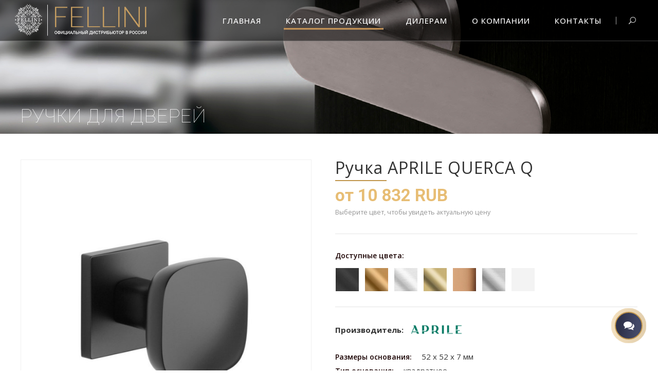

--- FILE ---
content_type: text/html; charset=utf-8
request_url: https://fellini-handles.ru/katalog/ruchki-dlya-dverej/ruchka-dvustoronnyaya-aprile-querca-q.html
body_size: 13792
content:
<!DOCTYPE html PUBLIC "-//W3C//DTD XHTML 1.0 Transitional//EN" "http://www.w3.org/TR/xhtml1/DTD/xhtml1-transitional.dtd">
<html xmlns="http://www.w3.org/1999/xhtml" xml:lang="ru-ru" lang="ru-ru" >
<head>
<meta http-equiv="X-UA-Compatible" content="IE=edge">
<meta name="viewport" content="width=device-width, initial-scale=1.0, maximum-scale=1.0 ,user-scalable=no" />
<meta name="HandheldFriendly" content="True" />
<base href="https://fellini-handles.ru/katalog/ruchki-dlya-dverej/ruchka-dvustoronnyaya-aprile-querca-q.html" />
	<meta http-equiv="content-type" content="text/html; charset=utf-8" />
	<meta name="author" content="Super User" />
	<meta name="description" content="Купить дверную ручку  APRILE QUERCA Q  от официального дилера в России. Официальные цены на дверные ручки и аксессуары. Компания «FELLINI» - Официальный дистрибьютор брендов TUPAI, APRILE, STILE в РФ" />
	<title>Дверная ручка  APRILE QUERCA Q  - купить у официального дилера APRILE в России</title>
	<link href="/templates/urbis/favicon.ico" rel="shortcut icon" type="image/x-icon" />
	<link href="/templates/urbis/favicon.png" rel="apple-touch-icon-precomposed" type="image/x-icon" />
	<link href="/templates/urbis/favicon.ico" rel="shortcut icon" type="image/vnd.microsoft.icon" />
	<link href="/plugins/system/jce/css/content.css?34b71960da59b234a2effcc1f9e79a7d" rel="stylesheet" type="text/css" />
	<script src="/media/jui/js/jquery.min.js?34b71960da59b234a2effcc1f9e79a7d" type="text/javascript"></script>
	<script src="/media/jui/js/jquery-noconflict.js?34b71960da59b234a2effcc1f9e79a7d" type="text/javascript"></script>
	<script src="/media/jui/js/jquery-migrate.min.js?34b71960da59b234a2effcc1f9e79a7d" type="text/javascript"></script>
	<!--[if lt IE 9]><script src="/media/system/js/html5fallback.js?34b71960da59b234a2effcc1f9e79a7d" type="text/javascript"></script><![endif]-->

	
<link rel="stylesheet" href="/templates/urbis/css/plugins.min.css" type="text/css" media='all' />
<link rel="stylesheet" href="/templates/urbis/css/js_composer.min.css" type="text/css" media='all' />
<link rel="stylesheet" href="/templates/urbis/css/modules8.min.css" type="text/css" media='all' />
<script type="text/javascript" src="/templates/urbis/js/jquery.js"></script>
<script type="text/javascript" src="/templates/urbis/js/jquery-migrate.min.js?ver=1.4.1"></script>
</head>

<body class="page-template page-template-full-width page-template-full-width-php page page-id-2754 edgt-core-1.0 ratio-ver-1.0  edgtf-smooth-page-transitions edgtf-mimic-ajax edgtf-blog-installed edgtf-header-standard edgtf-sticky-header-on-scroll-down-up edgtf-default-mobile-header edgtf-sticky-up-mobile-header edgtf-dropdown-default edgtf-light-header edgtf-search-covers-header edgtf-side-menu-slide-from-right wpb-js-composer js-comp-ver-6.0.5 vc_responsive">

<div class="edgtf-wrapper">
<div class="edgtf-wrapper-inner">

<header class="edgtf-page-header">
<div class="edgtf-menu-area" style="background-color:rgba(255, 255, 255, 0);border-bottom-color:rgba(255, 255, 255, 0.24)">
<form action="/katalog.html" method="post"  class="edgtf-search-cover">
<div class="edgtf-container">
<div class="edgtf-container-inner clearfix">
<div class="edgtf-form-holder-outer">
<div class="edgtf-form-holder">
<div class="edgtf-form-holder-inner">
<input type="text" name="searchword" value="" placeholder="Поиск по каталогу" class="edgt_search_field" autocomplete="off" id="mod-search-searchword" />
<div class="edgtf-search-close">
<a href="javascript:void(0)">
<div class="edgtf-search-close-lines">
<div class="edgtf-line-1"></div>
<div class="edgtf-line-2"></div>
</div>
</a>
</div>
</div>
</div>
</div>
</div>
</div>
<input type="hidden" name="task" value="search" />
		<input type="hidden" name="option" value="com_search" />
		<input type="hidden" name="Itemid" value="573" />
</form> 




<div class="edgtf-vertical-align-containers">
<div class="edgtf-position-left">
<div class="edgtf-position-left-inner">
<div class="edgtf-logo-wrapper">
    <a href="/./" style="height: 80px;">
        <img class="edgtf-normal-logo" src="/templates/urbis/images/logo.png" alt="Официальный дистрибьютор TUPAI, APRILE, STILE в России"/>
		<img class="edgtf-light-logo" src="/templates/urbis/images/logo_white.png" alt="Официальный дистрибьютор TUPAI, APRILE, STILE в России"/>    
		</a>
		</div>
</div>
</div>
<div class="edgtf-position-right">
<div class="edgtf-position-right-inner">
<nav class="edgtf-main-menu edgtf-drop-down edgtf-default-nav">

       
<ul class="navmenu" id="menu-vertical-menu">
<li class="menu-item item-536 default"><a href="/" ><span class="edgtf-item-outer"><span class="edgtf-item-inner"><span class="edgtf-item-text">Главная</span></span></span></a></li><li class="menu-item item-551 current active parent menu-item-has-children "><a href="/katalog.html" ><span class="edgtf-item-outer"><span class="edgtf-item-inner"><span class="edgtf-item-text">Каталог продукции</span></span></span></a><div class="edgtf-menu-second">
<div class="edgtf-menu-inner">
<ul class="submenu nav-child level0 ">
	<li  class="active"> 
		
<a  href="/katalog/ruchki-dlya-dverej.html">
<span class="edgtf-item-outer"><span class="edgtf-item-inner"><span class="edgtf-item-text">Ручки для дверей</span></span></span>

					</a>


					</li>
	<li > 
		
<a  href="/katalog/okonnye-ruchki.html">
<span class="edgtf-item-outer"><span class="edgtf-item-inner"><span class="edgtf-item-text">Ручки оконные</span></span></span>

					</a>


					</li>
	<li > 
		
<a  href="/katalog/ruchki-dlya-razdvizhnykh-dverej.html">
<span class="edgtf-item-outer"><span class="edgtf-item-inner"><span class="edgtf-item-text">Ручки для раздвижных дверей</span></span></span>

					</a>


					</li>
	<li > 
		
<a  href="/katalog/ruchki-shtangi.html">
<span class="edgtf-item-outer"><span class="edgtf-item-inner"><span class="edgtf-item-text">Ручки-штанги</span></span></span>

					</a>


					</li>
	<li > 
		
<a  href="/katalog/dopolnitelnye-nakladki.html">
<span class="edgtf-item-outer"><span class="edgtf-item-inner"><span class="edgtf-item-text">Дополнительные накладки</span></span></span>

					</a>


					</li>
	<li > 
		
<a  href="/katalog/zamki.html">
<span class="edgtf-item-outer"><span class="edgtf-item-inner"><span class="edgtf-item-text">Замки</span></span></span>

					</a>


					</li>
	<li > 
		
<a  href="/katalog/ogranichiteli.html">
<span class="edgtf-item-outer"><span class="edgtf-item-inner"><span class="edgtf-item-text">Ограничители</span></span></span>

					</a>


					</li>
	<li > 
		
<a  href="/katalog/avtomaticheskie-porogi.html">
<span class="edgtf-item-outer"><span class="edgtf-item-inner"><span class="edgtf-item-text">Автоматические пороги</span></span></span>

					</a>


					</li>
	<li > 
		
<a  href="/katalog/petli.html">
<span class="edgtf-item-outer"><span class="edgtf-item-inner"><span class="edgtf-item-text">Петли</span></span></span>

					</a>


					</li>
	<li > 
		
<a  href="/katalog/dvernye-penaly-eclisse.html">
<span class="edgtf-item-outer"><span class="edgtf-item-inner"><span class="edgtf-item-text">Дверные пеналы ECLISSE</span></span></span>

					</a>


					</li>
	<li > 
		
<a  href="/katalog/mebelnye-ruchki.html">
<span class="edgtf-item-outer"><span class="edgtf-item-inner"><span class="edgtf-item-text">Ручки мебельные</span></span></span>

					</a>


					</li>
	<li > 
		
<a  href="/katalog/aksessuary.html">
<span class="edgtf-item-outer"><span class="edgtf-item-inner"><span class="edgtf-item-text">Аксессуары</span></span></span>

					</a>


					</li>
	<li > 
		
<a  href="/katalog/razdvizhnye-sistemy.html">
<span class="edgtf-item-outer"><span class="edgtf-item-inner"><span class="edgtf-item-text">Раздвижные системы</span></span></span>

					</a>


					</li>
</ul>
</div>
</div></li><li class="menu-item item-535"><a href="/dileram.html" ><span class="edgtf-item-outer"><span class="edgtf-item-inner"><span class="edgtf-item-text">Дилерам</span></span></span></a></li><li class="menu-item item-622 deeper parent menu-item-has-children "><a href="/o-kompanii.html" ><span class="edgtf-item-outer"><span class="edgtf-item-inner"><span class="edgtf-item-text">О компании</span></span></span></a><div class="edgtf-menu-second">
<div class="edgtf-menu-inner"><ul class="submenu nav-child"><li class="menu-item item-623"><a href="/o-kompanii/sertifikaty.html" ><span class="edgtf-item-outer"><span class="edgtf-item-inner"><span class="edgtf-item-text">Сертификаты</span></span></span></a></li><li class="menu-item item-624"><a href="/o-kompanii/mosbuild-2021.html" ><span class="edgtf-item-outer"><span class="edgtf-item-inner"><span class="edgtf-item-text">MosBuild 2021</span></span></span></a></li></ul></li><li class="menu-item item-4"><a href="/kontakty.html" ><span class="edgtf-item-outer"><span class="edgtf-item-inner"><span class="edgtf-item-text">Контакты</span></span></span></a></li></ul>
		
</nav>
<a data-color=#313131 data-hover-color=#d6ab60 data-icon-close-same-position="yes" style="font-size: 14px;color: #313131" class="edgtf-search-opener" href="javascript:void(0)">
<span aria-hidden="true" class="edgtf-icon-font-elegant icon_search "></span>  </a>


</div>
</div>
</div>
</div>
<div class="edgtf-sticky-header">
<form action="/katalog.html" method="post"  class="edgtf-search-cover">
<div class="edgtf-container">
<div class="edgtf-container-inner clearfix">
<div class="edgtf-form-holder-outer">
<div class="edgtf-form-holder">
<div class="edgtf-form-holder-inner">
<input type="text" name="searchword" value="" placeholder="Поиск по каталогу" class="edgt_search_field" autocomplete="off" id="mod-search-searchword" />
<div class="edgtf-search-close">
<a href="javascript:void(0)">
<div class="edgtf-search-close-lines">
<div class="edgtf-line-1"></div>
<div class="edgtf-line-2"></div>
</div>
</a>
</div>
</div>
</div>
</div>
</div>
</div>
<input type="hidden" name="task" value="search" />
		<input type="hidden" name="option" value="com_search" />
		<input type="hidden" name="Itemid" value="573" />
</form> 


 <div class="edgtf-sticky-holder">
<div class=" edgtf-vertical-align-containers">
<div class="edgtf-position-left">
<div class="edgtf-position-left-inner">
<div class="edgtf-logo-wrapper">
    <a href="/./" style="height: 50px;">
        <img class="edgtf-normal-logo" src="/templates/urbis/images/logo.png" alt="Официальный дистрибьютор TUPAI, APRILE, STILE в России"/>
		<img class="edgtf-light-logo" src="/templates/urbis/images/logo_white.png" alt="Официальный дистрибьютор TUPAI, APRILE, STILE в России"/>    
		</a></div>
</div>
</div>
<div class="edgtf-position-right">
<div class="edgtf-position-right-inner">
<nav class="edgtf-main-menu edgtf-drop-down edgtf-sticky-nav">
<ul class="navmenu" id="menu-vertical-menu">
<li class="menu-item item-536 default"><a href="/" ><span class="edgtf-item-outer"><span class="edgtf-item-inner"><span class="edgtf-item-text">Главная</span></span></span></a></li><li class="menu-item item-551 current active parent menu-item-has-children "><a href="/katalog.html" ><span class="edgtf-item-outer"><span class="edgtf-item-inner"><span class="edgtf-item-text">Каталог продукции</span></span></span></a><div class="edgtf-menu-second">
<div class="edgtf-menu-inner">
<ul class="submenu nav-child level0 ">
	<li  class="active"> 
		
<a  href="/katalog/ruchki-dlya-dverej.html">
<span class="edgtf-item-outer"><span class="edgtf-item-inner"><span class="edgtf-item-text">Ручки для дверей</span></span></span>

					</a>


					</li>
	<li > 
		
<a  href="/katalog/okonnye-ruchki.html">
<span class="edgtf-item-outer"><span class="edgtf-item-inner"><span class="edgtf-item-text">Ручки оконные</span></span></span>

					</a>


					</li>
	<li > 
		
<a  href="/katalog/ruchki-dlya-razdvizhnykh-dverej.html">
<span class="edgtf-item-outer"><span class="edgtf-item-inner"><span class="edgtf-item-text">Ручки для раздвижных дверей</span></span></span>

					</a>


					</li>
	<li > 
		
<a  href="/katalog/ruchki-shtangi.html">
<span class="edgtf-item-outer"><span class="edgtf-item-inner"><span class="edgtf-item-text">Ручки-штанги</span></span></span>

					</a>


					</li>
	<li > 
		
<a  href="/katalog/dopolnitelnye-nakladki.html">
<span class="edgtf-item-outer"><span class="edgtf-item-inner"><span class="edgtf-item-text">Дополнительные накладки</span></span></span>

					</a>


					</li>
	<li > 
		
<a  href="/katalog/zamki.html">
<span class="edgtf-item-outer"><span class="edgtf-item-inner"><span class="edgtf-item-text">Замки</span></span></span>

					</a>


					</li>
	<li > 
		
<a  href="/katalog/ogranichiteli.html">
<span class="edgtf-item-outer"><span class="edgtf-item-inner"><span class="edgtf-item-text">Ограничители</span></span></span>

					</a>


					</li>
	<li > 
		
<a  href="/katalog/avtomaticheskie-porogi.html">
<span class="edgtf-item-outer"><span class="edgtf-item-inner"><span class="edgtf-item-text">Автоматические пороги</span></span></span>

					</a>


					</li>
	<li > 
		
<a  href="/katalog/petli.html">
<span class="edgtf-item-outer"><span class="edgtf-item-inner"><span class="edgtf-item-text">Петли</span></span></span>

					</a>


					</li>
	<li > 
		
<a  href="/katalog/dvernye-penaly-eclisse.html">
<span class="edgtf-item-outer"><span class="edgtf-item-inner"><span class="edgtf-item-text">Дверные пеналы ECLISSE</span></span></span>

					</a>


					</li>
	<li > 
		
<a  href="/katalog/mebelnye-ruchki.html">
<span class="edgtf-item-outer"><span class="edgtf-item-inner"><span class="edgtf-item-text">Ручки мебельные</span></span></span>

					</a>


					</li>
	<li > 
		
<a  href="/katalog/aksessuary.html">
<span class="edgtf-item-outer"><span class="edgtf-item-inner"><span class="edgtf-item-text">Аксессуары</span></span></span>

					</a>


					</li>
	<li > 
		
<a  href="/katalog/razdvizhnye-sistemy.html">
<span class="edgtf-item-outer"><span class="edgtf-item-inner"><span class="edgtf-item-text">Раздвижные системы</span></span></span>

					</a>


					</li>
</ul>
</div>
</div></li><li class="menu-item item-535"><a href="/dileram.html" ><span class="edgtf-item-outer"><span class="edgtf-item-inner"><span class="edgtf-item-text">Дилерам</span></span></span></a></li><li class="menu-item item-622 deeper parent menu-item-has-children "><a href="/o-kompanii.html" ><span class="edgtf-item-outer"><span class="edgtf-item-inner"><span class="edgtf-item-text">О компании</span></span></span></a><div class="edgtf-menu-second">
<div class="edgtf-menu-inner"><ul class="submenu nav-child"><li class="menu-item item-623"><a href="/o-kompanii/sertifikaty.html" ><span class="edgtf-item-outer"><span class="edgtf-item-inner"><span class="edgtf-item-text">Сертификаты</span></span></span></a></li><li class="menu-item item-624"><a href="/o-kompanii/mosbuild-2021.html" ><span class="edgtf-item-outer"><span class="edgtf-item-inner"><span class="edgtf-item-text">MosBuild 2021</span></span></span></a></li></ul></li><li class="menu-item item-4"><a href="/kontakty.html" ><span class="edgtf-item-outer"><span class="edgtf-item-inner"><span class="edgtf-item-text">Контакты</span></span></span></a></li></ul>
		
</nav>
<a data-color=#313131 data-hover-color=#d6ab60 data-icon-close-same-position="yes" style="font-size: 14px;color: #313131" class="edgtf-search-opener" href="javascript:void(0)">
<span aria-hidden="true" class="edgtf-icon-font-elegant icon_search "></span> </a>
</div>
</div>
</div>
</div>
</div>
</header>


<header class="edgtf-mobile-header">
<div class="edgtf-mobile-header-inner">
<div class="edgtf-mobile-header-holder">
<div class="edgtf-grid">
<div class="edgtf-vertical-align-containers">

<div class="edgtf-position-left">
<div class="edgtf-position-left-inner">
<div class="edgtf-mobile-menu-opener">
<a href="javascript:void(0)">
<span class="edgtf-mobile-opener-icon-holder">
<span aria-hidden="true" class="edgtf-icon-font-elegant icon_search " style="font-size: 24px;"></span>
</span>
</a>
</div>
</div>
</div>

<div class="edgtf-position-center">
<div class="edgtf-position-center-inner">
<div class="edgtf-mobile-logo-wrapper">
    <a href="/./" style="height: 50px">
        <img src="/templates/urbis/images/logo.png" alt="mobile logo"/>
    </a>
</div>
</div>
</div>
<div class="edgtf-position-right">
<div class="edgtf-position-right-inner">
<div class="edgtf-mobile-menu-opener">
<a href="javascript:void(0)">
<span class="edgtf-mobile-opener-icon-holder">
<span class="edgtf-icon-font-elegant icon_menu edgtf-btn-icon-holder" aria-hidden="true" style=""></span>
</span>
</a>
</div>
</div>
</div>
</div>
</div>
</div>	
<nav class="edgtf-mobile-nav">
<div class="edgtf-grid">
<div class="search">
	<form action="/katalog.html" method="post" class="form-inline" role="search">
		<input name="searchword" id="mod-search-searchword164" maxlength="200"  class="edgtf-btn edgtf-btn-small inputbox search-query input-medium" type="search" placeholder="Поиск..." />		
<button type="submin"  onclick="this.form.searchword.focus();" 
class="edgtf-btn edgtf-btn-small edgtf-btn-gradient edgtf-has-hover">
<span class="edgtf-btn-text"><i class="fa fa-search"></i> Найти</span>
 <span class="edgtf-btn-background-holder"></span>
<span class="edgtf-btn-background-hover-holder"></span>
</button>
		
		<input type="hidden" name="task" value="search" />
		<input type="hidden" name="option" value="com_search" />
		<input type="hidden" name="Itemid" value="573" />
	</form>
</div>
<ul class="navmenu" id="menu-mobile-menu">
<li class="menu-item item-536 default"><a href="/" ><span class="edgtf-item-outer"><span class="edgtf-item-inner"><span class="edgtf-item-text">Главная</span></span></span></a></li><li class="menu-item item-551 current active parent menu-item-has-children edgtf-has-sub"><a href="/katalog.html" ><span class="edgtf-item-outer"><span class="edgtf-item-inner"><span class="edgtf-item-text">Каталог продукции</span></span></span></a><span class="mobile_arrow"><i class="edgtf-sub-arrow fa fa-angle-down"></i></span>
<ul class="sub_menu nav-child level0 ">
	<li  class="active"> 
		
<a  href="/katalog/ruchki-dlya-dverej.html">
<span class="edgtf-item-outer"><span class="edgtf-item-inner"><span class="edgtf-item-text">Ручки для дверей</span></span></span>

					</a>


					</li>
	<li > 
		
<a  href="/katalog/okonnye-ruchki.html">
<span class="edgtf-item-outer"><span class="edgtf-item-inner"><span class="edgtf-item-text">Ручки оконные</span></span></span>

					</a>


					</li>
	<li > 
		
<a  href="/katalog/ruchki-dlya-razdvizhnykh-dverej.html">
<span class="edgtf-item-outer"><span class="edgtf-item-inner"><span class="edgtf-item-text">Ручки для раздвижных дверей</span></span></span>

					</a>


					</li>
	<li > 
		
<a  href="/katalog/ruchki-shtangi.html">
<span class="edgtf-item-outer"><span class="edgtf-item-inner"><span class="edgtf-item-text">Ручки-штанги</span></span></span>

					</a>


					</li>
	<li > 
		
<a  href="/katalog/dopolnitelnye-nakladki.html">
<span class="edgtf-item-outer"><span class="edgtf-item-inner"><span class="edgtf-item-text">Дополнительные накладки</span></span></span>

					</a>


					</li>
	<li > 
		
<a  href="/katalog/zamki.html">
<span class="edgtf-item-outer"><span class="edgtf-item-inner"><span class="edgtf-item-text">Замки</span></span></span>

					</a>


					</li>
	<li > 
		
<a  href="/katalog/ogranichiteli.html">
<span class="edgtf-item-outer"><span class="edgtf-item-inner"><span class="edgtf-item-text">Ограничители</span></span></span>

					</a>


					</li>
	<li > 
		
<a  href="/katalog/avtomaticheskie-porogi.html">
<span class="edgtf-item-outer"><span class="edgtf-item-inner"><span class="edgtf-item-text">Автоматические пороги</span></span></span>

					</a>


					</li>
	<li > 
		
<a  href="/katalog/petli.html">
<span class="edgtf-item-outer"><span class="edgtf-item-inner"><span class="edgtf-item-text">Петли</span></span></span>

					</a>


					</li>
	<li > 
		
<a  href="/katalog/dvernye-penaly-eclisse.html">
<span class="edgtf-item-outer"><span class="edgtf-item-inner"><span class="edgtf-item-text">Дверные пеналы ECLISSE</span></span></span>

					</a>


					</li>
	<li > 
		
<a  href="/katalog/mebelnye-ruchki.html">
<span class="edgtf-item-outer"><span class="edgtf-item-inner"><span class="edgtf-item-text">Ручки мебельные</span></span></span>

					</a>


					</li>
	<li > 
		
<a  href="/katalog/aksessuary.html">
<span class="edgtf-item-outer"><span class="edgtf-item-inner"><span class="edgtf-item-text">Аксессуары</span></span></span>

					</a>


					</li>
	<li > 
		
<a  href="/katalog/razdvizhnye-sistemy.html">
<span class="edgtf-item-outer"><span class="edgtf-item-inner"><span class="edgtf-item-text">Раздвижные системы</span></span></span>

					</a>


					</li>
</ul>
</li><li class="menu-item item-535"><a href="/dileram.html" ><span class="edgtf-item-outer"><span class="edgtf-item-inner"><span class="edgtf-item-text">Дилерам</span></span></span></a></li><li class="menu-item item-622 deeper parent menu-item-has-children edgtf-has-sub"><a href="/o-kompanii.html" ><span class="edgtf-item-outer"><span class="edgtf-item-inner"><span class="edgtf-item-text">О компании</span></span></span></a><span class="mobile_arrow"><i class="edgtf-sub-arrow fa fa-angle-down"></i></span><ul class="sub_menu"><li class="menu-item item-623"><a href="/o-kompanii/sertifikaty.html" ><span class="edgtf-item-outer"><span class="edgtf-item-inner"><span class="edgtf-item-text">Сертификаты</span></span></span></a></li><li class="menu-item item-624"><a href="/o-kompanii/mosbuild-2021.html" ><span class="edgtf-item-outer"><span class="edgtf-item-inner"><span class="edgtf-item-text">MosBuild 2021</span></span></span></a></li></ul></li><li class="menu-item item-4"><a href="/kontakty.html" ><span class="edgtf-item-outer"><span class="edgtf-item-inner"><span class="edgtf-item-text">Контакты</span></span></span></a></li></ul>
	     
   	
</div>
</nav>
</div>
</header> 


<a id='edgtf-back-to-top' href='#'>
<div class="edgtf-outline">
<div class="edgtf-line-1"></div>
<div class="edgtf-line-2"></div>
<div class="edgtf-line-3"></div>
<div class="edgtf-line-4"></div>
</div>
<span class="edgtf-icon-stack">
<span aria-hidden="true" class="edgtf-icon-font-elegant arrow_carrot-up  "></span> </span>
</a>

<div class="edgtf-content" style="margin-top: -80px">
<div class="edgtf-content-inner">
<div class="edgtf-full-width">
<div class="edgtf-full-width-inner">



 
		<div class="moduletable">
						

<div class="custom"  >
	<div class="vc_row wpb_row vc_row-fluid edgtf-section edgtf-parallax-section-holder edgtf-content-aligment-left edgtf-parallax-section-holder-touch-disabled edgtf-grid-section" data-edgtf-parallax-speed="-2" style="background-image: url('/images/header.jpg'); background-size: 100% 260px;">
<div class="vc_empty_space"  style="height: 260px" ><span class="vc_empty_space_inner"></span></div>
</div></div>
		</div>
	



<div class="vc_row wpb_row vc_row-fluid edgtf-section edgtf-content-aligment-left edgtf-grid-section">
<div class="clearfix edgtf-section-inner">
<div class="edgtf-section-inner-margin clearfix">
<div class="wpb_column vc_column_container vc_col-sm-12">
<div class="vc_column-inner ">
<div class="wpb_wrapper">
<div id="system-message-container">
	</div>


<div class="product_meta">
<span class="posted_in">
<a href="/katalog/ruchki-dlya-dverej.html" rel="tag">Ручки для дверей</a></span>    
</div>

<div class="item-page edgtf-katalog-page ">
<div class="edgtf-container-inner clearfix">
<div itemscope="" itemtype="http://schema.org/Product" id="product-1529" class="edgtf-single-product-wrapper-top product">
<div class="edgtf-single-product-images">

<div class="images">
<a class="katalog-main-image fancy_img" data-fancybox="gallery"  href="/images/thumbs/1529/big-querca-q-7s-bk.jpg" itemprop="image" title="Ручка APRILE QUERCA Q ">
<img class="blankimage" src="/templates/urbis/images/blank.png" />
<img class="attachment-shop_single size-shop_single wp-post-image" src="/images/thumbs/1529/querca-q-7s-bk.jpg" alt="Ручка APRILE QUERCA Q ">
</a>


<div class="thumbnails columns-3 dopfoto">

<a id="color-BK" class="morefotofancy_img" data-fancybox="gallery"  href="/images/thumbs/1529/big-querca-q-7s-bk.jpg" itemprop="image" title="Ручка APRILE QUERCA Q  - "><img class="attachment-shop_thumbnail size-shop_thumbnail" src="/images/thumbs/1529/small-querca-q-7s-bk.jpg" alt="Ручка APRILE QUERCA Q  - " /></a><a id="color-BK 1" class="morefotofancy_img" data-fancybox="gallery"  href="/images/thumbs/1529/big-querca-q-7s-bk_.jpg" itemprop="image" title="Ручка APRILE QUERCA Q  - BK 1"><img class="attachment-shop_thumbnail size-shop_thumbnail" src="/images/thumbs/1529/small-querca-q-7s-bk_.jpg" alt="Ручка APRILE QUERCA Q  - BK 1" /></a><a id="color-LC" class="morefoto fancy_img" data-fancybox="gallery"  href="/images/thumbs/1529/big-querca-q-7s-lc.jpg" itemprop="image" title="Ручка APRILE QUERCA Q  - Хром блестящий"><span class="morefotospan">Еще 11+</span><img class="attachment-shop_thumbnail size-shop_thumbnail" src="/images/thumbs/1529/small-querca-q-7s-lc.jpg" alt="Ручка APRILE QUERCA Q  - Хром блестящий" /></a><a id="color-LC1" class="morefoto fancy_img" data-fancybox="gallery"  href="/images/thumbs/1529/big-querca-q-7s-lc_.jpg" itemprop="image" title="Ручка APRILE QUERCA Q  - LC1"><span class="morefotospan">Еще 11+</span><img class="attachment-shop_thumbnail size-shop_thumbnail" src="/images/thumbs/1529/small-querca-q-7s-lc_.jpg" alt="Ручка APRILE QUERCA Q  - LC1" /></a><a id="color-SC" class="morefoto fancy_img" data-fancybox="gallery"  href="/images/thumbs/1529/big-querca-q-7s-sc.jpg" itemprop="image" title="Ручка APRILE QUERCA Q  - Хром сатин"><span class="morefotospan">Еще 11+</span><img class="attachment-shop_thumbnail size-shop_thumbnail" src="/images/thumbs/1529/small-querca-q-7s-sc.jpg" alt="Ручка APRILE QUERCA Q  - Хром сатин" /></a><a id="color-SC1" class="morefoto fancy_img" data-fancybox="gallery"  href="/images/thumbs/1529/big-querca-q-7s-sc_.jpg" itemprop="image" title="Ручка APRILE QUERCA Q  - SC1"><span class="morefotospan">Еще 11+</span><img class="attachment-shop_thumbnail size-shop_thumbnail" src="/images/thumbs/1529/small-querca-q-7s-sc_.jpg" alt="Ручка APRILE QUERCA Q  - SC1" /></a><a id="color-LG" class="morefoto fancy_img" data-fancybox="gallery"  href="/images/thumbs/1529/big-querca-q-7s-lg.jpg" itemprop="image" title="Ручка APRILE QUERCA Q  - Золото"><span class="morefotospan">Еще 11+</span><img class="attachment-shop_thumbnail size-shop_thumbnail" src="/images/thumbs/1529/small-querca-q-7s-lg.jpg" alt="Ручка APRILE QUERCA Q  - Золото" /></a><a id="color-LG1" class="morefoto fancy_img" data-fancybox="gallery"  href="/images/thumbs/1529/big-querca-q-7s-lg_.jpg" itemprop="image" title="Ручка APRILE QUERCA Q  - LG1"><span class="morefotospan">Еще 11+</span><img class="attachment-shop_thumbnail size-shop_thumbnail" src="/images/thumbs/1529/small-querca-q-7s-lg_.jpg" alt="Ручка APRILE QUERCA Q  - LG1" /></a><a id="color-KG" class="morefoto fancy_img" data-fancybox="gallery"  href="/images/thumbs/1529/big-querca-q-7s-kg.jpg" itemprop="image" title="Ручка APRILE QUERCA Q  - Золото матовое"><span class="morefotospan">Еще 11+</span><img class="attachment-shop_thumbnail size-shop_thumbnail" src="/images/thumbs/1529/small-querca-q-7s-kg.jpg" alt="Ручка APRILE QUERCA Q  - Золото матовое" /></a><a id="color-KG1" class="morefoto fancy_img" data-fancybox="gallery"  href="/images/thumbs/1529/big-querca-q-7s-kg_.jpg" itemprop="image" title="Ручка APRILE QUERCA Q  - KG1"><span class="morefotospan">Еще 11+</span><img class="attachment-shop_thumbnail size-shop_thumbnail" src="/images/thumbs/1529/small-querca-q-7s-kg_.jpg" alt="Ручка APRILE QUERCA Q  - KG1" /></a><a id="color-PN_PVD" class="morefoto fancy_img" data-fancybox="gallery"  href="/images/thumbs/1529/big-querca-q-7s-pn.jpg" itemprop="image" title="Ручка APRILE QUERCA Q  - Медь матовая"><span class="morefotospan">Еще 11+</span><img class="attachment-shop_thumbnail size-shop_thumbnail" src="/images/thumbs/1529/small-querca-q-7s-pn.jpg" alt="Ручка APRILE QUERCA Q  - Медь матовая" /></a><a id="color-PN_PVD1" class="morefoto fancy_img" data-fancybox="gallery"  href="/images/thumbs/1529/big-querca-q-7s-pn_.jpg" itemprop="image" title="Ручка APRILE QUERCA Q  - PN_PVD1"><span class="morefotospan">Еще 11+</span><img class="attachment-shop_thumbnail size-shop_thumbnail" src="/images/thumbs/1529/small-querca-q-7s-pn_.jpg" alt="Ручка APRILE QUERCA Q  - PN_PVD1" /></a><a id="color-WH" class="morefoto fancy_img" data-fancybox="gallery"  href="/images/thumbs/1529/big-querca-q-7s-white.jpg" itemprop="image" title="Ручка APRILE QUERCA Q  - Белый матовый"><span class="morefotospan">Еще 11+</span><img class="attachment-shop_thumbnail size-shop_thumbnail" src="/images/thumbs/1529/small-querca-q-7s-white.jpg" alt="Ручка APRILE QUERCA Q  - Белый матовый" /></a><a id="color-Querca Q 7S" class="morefoto fancy_img" data-fancybox="gallery"  href="/images/thumbs/1529/big-teh-risunok-querca-q-7s.jpg" itemprop="image" title="Ручка APRILE QUERCA Q  - Querca Q 7S"><span class="morefotospan">Еще 11+</span><img class="attachment-shop_thumbnail size-shop_thumbnail" src="/images/thumbs/1529/small-teh-risunok-querca-q-7s.jpg" alt="Ручка APRILE QUERCA Q  - Querca Q 7S" /></a></div>
</div>
</div>
<div class="edgtf-single-product-summary">
<div class="summary entry-summary">
	<h1 class="page_title"><span itemprop="name" class="edgtf-single-product-title">
			Ручка APRILE QUERCA Q 		</span></h1>
				
<div itemprop="offers" itemscope="" itemtype="http://schema.org/Offer">
<p class="price">
<input type="hidden" value="10 832" class="defaultprice"><span class="amount">
 <val>от 10 832 RUB</val> </span>
<small class="grey"><br>Выберите цвет, чтобы увидеть актуальную цену</small></p>
	<meta itemprop="price" content="от 10 832">
	<meta itemprop="priceCurrency" content="RUR">
	<link itemprop="availability" href="http://schema.org/InStock">
</div>





<div class="edgtf-social-share-holder edgtf-list"><fieldset class="attribute_fieldset">
<span class="edgtf-social-share-title">Доступные цвета: </span> 
<span id="active_color"> </span>
<div class="attribute_list"><ul id="color_to_pick_list" class="clearfix"><li><a cp="10 832 RUB" getcolor="BK" name="BK - Черный" class="color_pick" title="BK - Черный"><img src="/images/colors/BK.jpg" alt="BK - Черный" title="BK - Черный" height="20" width="20"></a></li><li><a cp="12 996 RUB" getcolor="KG" name="KG - Золото матовое" class="color_pick" title="KG - Золото матовое"><img src="/images/colors/KG.jpg" alt="KG - Золото матовое" title="KG - Золото матовое" height="20" width="20"></a></li><li><a cp="10 832 RUB" getcolor="LC" name="LC - Хром блестящий" class="color_pick" title="LC - Хром блестящий"><img src="/images/colors/LC.jpg" alt="LC - Хром блестящий" title="LC - Хром блестящий" height="20" width="20"></a></li><li><a cp="12 996 RUB" getcolor="LG" name="LG - Золото" class="color_pick" title="LG - Золото"><img src="/images/colors/LG.jpg" alt="LG - Золото" title="LG - Золото" height="20" width="20"></a></li><li><a cp="12 996 RUB" getcolor="PN_PVD" name="PN PVD - Медь матовая" class="color_pick" title="PN PVD - Медь матовая"><img src="/images/colors/PN_PVD.jpg" alt="PN PVD - Медь матовая" title="PN PVD - Медь матовая" height="20" width="20"></a></li><li><a cp="10 832 RUB" getcolor="SC" name="SC - Хром сатин" class="color_pick" title="SC - Хром сатин"><img src="/images/colors/SC.jpg" alt="SC - Хром сатин" title="SC - Хром сатин" height="20" width="20"></a></li><li><a cp="12 996 RUB" getcolor="WH" name="WH - Белый матовый" class="color_pick" title="WH - Белый матовый"><img src="/images/colors/WH.jpg" alt="WH - Белый матовый" title="WH - Белый матовый" height="20" width="20"></a></li></ul></div></fieldset></div>	


<div class="edgtf-social-share-holder edgtf-list">

																			<div class="itemmanufact">
				<b>Производитель:</b> <a href="/brands/aprile.html" class="label label-info">
						<span><img src="/images/brands/april.png" alt="APRILE" /></span>
					</a>
					</div>
					<br/>
			
<span class="edgtf-social-share-title">Размеры основания: </span>52 х 52 х 7 мм<br/><span class="edgtf-social-share-title">Тип основания: </span>квадратное</div>


<div itemprop="description" class="edgtf-social-share-holder edgtf-list">
<p>* Цена за 2 шт.</p>
<p>Двусторонняя дверная ручка&nbsp;APRILE QUERCA Q 7S на квадратной розетке идеально впишется в комфортный и гармонично оформленный интерьер.</p>
<p style="text-align: justify;">Дверные ручки APRILE оснащены металлическими самонивелирующимися пружинами, а их ручка постоянно соединена с накладками. Они крепятся на металлическом адаптере, что делает изделие на двери очень эстетичным. Коллекция APRILE отличается высокой точностью исполнения, современным и уникальным дизайном. Эти дверные ручки отлично будут смотреться в домах, квартирах, а также в коммерческих помещениях и офисах, придав интерьеру неповторимый, современный стиль.</p> </div>

</div>			
 </div>

        
    <div class="edgtf-tabs katalog-tabs wc-tabs-wrapper edgtf-horizontal-tab ui-tabs ui-widget ui-widget-content ui-corner-all">

<ul class="edgtf-tabs-nav tabs wc-tabs">
<li class="description_tab">
<a href="#tab-description">
<h5>Характеристики</h5></a><div class="edgtf-tabs-gradient"></div>
</li>
	
<li class="additional_information_tab">
<a href="#tab-additional_information">
<h5>Комплектация</h5>
 </a>
<div class="edgtf-tabs-gradient"></div>
</li>
	




 </ul>
				
<div class="edgtf-tab-container panel entry-content wc-tab" id="tab-description">
<p style="text-align: justify;"><strong>Способ сборки:</strong> сквозные винты и / или шурупы (шурупы в комплект не входят).</p>
<p style="text-align: justify;"><strong>Стандартная толщина двери:</strong> внутренняя дверь до 44 мм.</p>
<p style="text-align: justify;"><strong>Варианты накладки:</strong> квадратная Q SLIM 7 мм, Q 5S/ круглая R SLIM 7 мм, R 5S/ оконная QO, O.</p>
<p style="text-align: justify;"><strong>Накладка под завертку сантехническую:</strong> шток 4x4 мм (в случае более толстых дверей свяжитесь для уточнения возможности подготовки специального монтажного комплекта).</p>
<p style="text-align: justify;"><strong>Страна производства:</strong> Италия. Гарантия производителя: 24 месяца.</p><div class="clearfix"></div>
</div>
	
<div class="edgtf-tab-container panel entry-content wc-tab" style="overflow-x: auto;" id="tab-additional_information">
<h2>Комплектация</h2>
<p style="text-align: justify;">В комплект входят:</p>
<ul>
<li style="text-align: justify;">пара дверных ручек на основании в комплекте с металлическими накладками;</li>
<li style="text-align: justify;">два дверных механизма (адаптеры);</li>
<li style="text-align: justify;">шток 8*8 мм;</li>
<li style="text-align: justify;">две монтажные розетки;</li>
<li style="text-align: justify;">два крепежных винта;</li>
<li style="text-align: justify;">шестигранный ключ и два винта с шестигранной головкой.</li>
</ul>
</div>




</div>

<meta itemprop="url" content="/katalog/ruchki-dlya-dverej/ruchka-dvustoronnyaya-aprile-querca-q.html">

</div>
</div>





<div class="edgtf-single-product-related-products-holder">
<div class="edgtf-container-inner clearfix">
<div class="related products katalog columns-4">
<h2>Сопутствующие товары</h2>
<ul class="products">


<li class="product product-1101">
<div class="edgtf-product-list-image-wrapper">
<a href="/katalog/dopolnitelnye-nakladki/nakladka-dopolnitelnaya-aprile-q-7s-wc.html">
<img src="https://fellini-handles.ru/templates/urbis/images/blank.gif" data-original="https://fellini-handles.ru/images/thumbs/1101/blog-wc-q-7s-lc-premium.jpg" alt="LC" class="lazy"/></a>
<div class="edgtf-readmore-holder">
<a href="/katalog/dopolnitelnye-nakladki/nakladka-dopolnitelnaya-aprile-q-7s-wc.html" class="add_to_cart_button edgtf-btn">
<span class="edgtf-icon-font-elegant icon_info_alt"></span><span class="edgtf-btn-text">Подробнее</span></a></div></div>
<h4 class="edgtf-product-list-product-title"><a href="/katalog/dopolnitelnye-nakladki/nakladka-dopolnitelnaya-aprile-q-7s-wc.html">Накладка дополнительная APRILE Q 7S WC </a></h4>
<span class="price"><ins><span class="amount">3 619 RUB</span></ins></span>
</li>

<li class="product product-1100">
<div class="edgtf-product-list-image-wrapper">
<a href="/katalog/dopolnitelnye-nakladki/nakladka-dopolnitelnaya-aprile-q-7s-pz.html">
<img src="https://fellini-handles.ru/templates/urbis/images/blank.gif" data-original="https://fellini-handles.ru/images/thumbs/1100/blog-pz-q-7s-lc-premium.jpg" alt="LC" class="lazy"/></a>
<div class="edgtf-readmore-holder">
<a href="/katalog/dopolnitelnye-nakladki/nakladka-dopolnitelnaya-aprile-q-7s-pz.html" class="add_to_cart_button edgtf-btn">
<span class="edgtf-icon-font-elegant icon_info_alt"></span><span class="edgtf-btn-text">Подробнее</span></a></div></div>
<h4 class="edgtf-product-list-product-title"><a href="/katalog/dopolnitelnye-nakladki/nakladka-dopolnitelnaya-aprile-q-7s-pz.html">Накладка дополнительная APRILE Q 7S PZ </a></h4>
<span class="price"><ins><span class="amount">2 083 RUB</span></ins></span>
</li>

<li class="product product-1099">
<div class="edgtf-product-list-image-wrapper">
<a href="/katalog/dopolnitelnye-nakladki/nakladka-dopolnitelnaya-aprile-q-7s-ob.html">
<img src="https://fellini-handles.ru/templates/urbis/images/blank.gif" data-original="https://fellini-handles.ru/images/thumbs/1099/blog-ob-q-7s-lc-premium.jpg" alt="LC" class="lazy"/></a>
<div class="edgtf-readmore-holder">
<a href="/katalog/dopolnitelnye-nakladki/nakladka-dopolnitelnaya-aprile-q-7s-ob.html" class="add_to_cart_button edgtf-btn">
<span class="edgtf-icon-font-elegant icon_info_alt"></span><span class="edgtf-btn-text">Подробнее</span></a></div></div>
<h4 class="edgtf-product-list-product-title"><a href="/katalog/dopolnitelnye-nakladki/nakladka-dopolnitelnaya-aprile-q-7s-ob.html">Накладка дополнительная APRILE Q 7S OB </a></h4>
<span class="price"><ins><span class="amount">2 083 RUB</span></ins></span>
</li></ul>
<script src="/templates/urbis/js/jquery.lazyload.min.js"></script>
<script type="text/javascript">jQuery("img.lazy").lazyload();</script> 
</div>
</div>
</div>

</div>

</div>
</div>
</div>
</div>
</div>
</div>






</div>
</div>
</div> 
</div> 

<footer>
<div class="edgtf-footer-inner clearfix">

		
<div class="edgtf-footer-top-holder">
	<div class="edgtf-footer-top edgtf-footer-top-aligment-left">
		
		<div class="edgtf-container">
			<div class="edgtf-container-inner">

<div class="edgtf-two-columns-50-50 clearfix">

<div class="vc_col-sm-12 vc_col-lg-5 vc_col-md-4">
<div class="edgtf-column-inner">
		<div class="moduletable">
						

<div class="custom"  >
	<p><img src="/templates/urbis/images/logo_white.png" alt="Компания «FELLINI»" /></p>
<p>© Компания «FELLINI», официальный дистрибьютор брендов <br /><strong>APRILE, TUPAI</strong> в России приглашает к сотрудничеству:</p>
<ul>
<li>Региональные представительства РФ</li>
<li>Оптовые организации</li>
<li>Магазины дверной фурнитуры</li>
<li>Дверные салоны</li>
</ul></div>
		</div>
			<div class="moduletable">
						

	
<div class="messengersPopup">
    <div class="messengersWrap" style="display: none;">
        <div class="messengersHeader">
            <p>Свяжитесь с нами любым <br>удобным для Вас способом:</p>
        </div>
        <div class="messengersBody">
            <ul>

			
				
                            <li>
                    <a href="https://t.me/zakaz_fellini_handles_ru" target="_blank" rel="nofollow" id="target-telegram">
                        <svg class="svgIcon iconTelegram">
                            <use xlink:href="#iconTelegram"></use>
                        </svg>
                        <span>Telegram</span>
                    </a>
                </li>
                                        <li>
                    <a href="https://api.whatsapp.com/send?phone=375297577705" target="_blank" rel="nofollow" id="target-whatsapp">
                        <svg class="svgIcon iconWhatsapp">
                            <use xlink:href="#iconWhatsapp"></use>
                        </svg>
                        <span>Whatsapp</span>
                    </a>
                </li>
                                        <li>
                    <a href="viber://chat?number=+375297577705" target="_blank" rel="nofollow" id="target-viber">
                        <svg class="svgIcon iconViber">
                            <use xlink:href="#iconViber"></use>
                        </svg>
                        <span>Viber</span>
                    </a>
                </li>
                                        
                                    </ul>
        </div>
        <div class="messengersFooter">
            <a href="mailto:info@fellini-handles.ru" id="target-email">
                <span>info@fellini-handles.ru</span>
            </a>
        </div>
    </div>
    <div class="messengersBtn">
        <svg class="svgIcon iconMessengers">
            <use xlink:href="#iconMessengers"></use>
        </svg>
    </div>
</div>

	
<script>
  jQuery('.messengersPopup .messengersBtn').on('click ontouchstart', function() {
        jQuery('.messengersPopup .messengersWrap').stop().fadeToggle();
    });

</script>


<svg style="display: none;" version="1.1" xmlns="http://www.w3.org/2000/svg" xmlns:xlink="http://www.w3.org/1999/xlink">
    
    <symbol id="iconWhatsapp" viewBox="0 0 18 18">
        <path d="M14.251 12.72c-.217.614-1.08 1.123-1.767 1.271-.47.1-1.086.18-3.155-.677-2.647-1.097-4.352-3.787-4.485-3.962-.127-.174-1.07-1.424-1.07-2.717 0-1.292.657-1.922.921-2.192.218-.222.577-.323.921-.323.112 0 .212.006.302.01.265.011.398.027.572.445.217.523.747 1.816.81 1.949.064.133.128.313.038.487-.084.18-.159.26-.292.414-.133.153-.259.27-.391.434-.122.143-.26.296-.106.561.153.259.682 1.123 1.461 1.816 1.006.895 1.82 1.181 2.113 1.303.217.09.476.069.635-.1.201-.218.45-.578.703-.933.18-.254.408-.286.647-.195.243.084 1.53.72 1.794.852.265.133.44.196.504.307.063.112.063.635-.155 1.25zM9.011 0h-.005C4.039 0 0 4.04 0 9.008c0 1.97.635 3.797 1.715 5.28L.592 17.634l3.463-1.107a8.93 8.93 0 0 0 4.955 1.489c4.967 0 9.006-4.041 9.006-9.008C18.016 4.04 13.976 0 9.01 0z"></path>
    </symbol>
    <symbol id="iconTelegram" viewBox="0 0 18 16">
        <path d="M5.817 8.41l8.113-4.996c.146-.09.296.108.17.224L7.406 9.862c-.235.219-.387.512-.43.83l-.228 1.69c-.03.226-.347.248-.41.03L5.46 9.33a.817.817 0 0 1 .357-.92zM.318 7.687l4.151 1.55 1.607 5.167c.103.33.508.453.776.233l2.314-1.886a.69.69 0 0 1 .842-.023l4.173 3.03a.49.49 0 0 0 .767-.296L18.005.755a.49.49 0 0 0-.655-.556L.313 6.77a.49.49 0 0 0 .005.915z"></path>
    </symbol>
    <symbol id="iconViber" viewBox="0 0 18 18">
        <path d="M15.41 7.56c.023-2.54-2.14-4.868-4.821-5.19-.054-.007-.112-.016-.173-.027a2.506 2.506 0 0 0-.409-.044c-.55 0-.696.386-.735.616-.037.224-.001.412.107.559.182.247.502.291.759.326.075.01.146.02.206.034 2.408.538 3.22 1.384 3.616 3.772.01.058.014.13.018.207.018.285.054.879.692.879.053 0 .11-.005.17-.014.595-.09.576-.633.567-.894-.002-.073-.005-.143.001-.189a.253.253 0 0 0 .003-.035z"></path>
        <path d="M9.851 1.437c.072.005.14.01.195.019 3.955.608 5.774 2.482 6.278 6.468.009.068.01.15.012.238.005.311.015.959.71.972h.022c.219 0 .392-.065.516-.195.217-.227.202-.563.19-.834-.003-.066-.006-.128-.006-.183.05-4.077-3.478-7.773-7.55-7.91-.018-.001-.034 0-.05.002a.341.341 0 0 1-.048.003c-.041 0-.091-.004-.144-.008C9.912.005 9.839 0 9.766 0c-.649 0-.772.461-.788.736-.036.635.578.68.873.701z"></path>
        <path d="M16.133 13.075c-.084-.064-.17-.13-.252-.196-.432-.347-.891-.668-1.335-.977a98.777 98.777 0 0 1-.277-.193c-.569-.4-1.08-.594-1.564-.594-.651 0-1.219.36-1.687 1.069-.208.314-.46.467-.77.467-.183 0-.392-.052-.62-.156-1.837-.833-3.148-2.11-3.898-3.796-.363-.815-.245-1.347.393-1.78.362-.247 1.037-.705.989-1.581-.054-.996-2.251-3.992-3.177-4.332a1.803 1.803 0 0 0-1.226-.004C1.645 1.36.88 1.988.5 2.82.132 3.622.15 4.564.548 5.545c1.155 2.834 2.778 5.306 4.826 7.345 2.004 1.997 4.466 3.632 7.32 4.86.257.112.527.172.724.216.067.015.125.028.167.04.024.006.047.01.071.01h.023c1.342 0 2.954-1.227 3.449-2.625.433-1.224-.358-1.83-.995-2.316z"></path>
        <path d="M10.445 4.675c-.23.006-.708.018-.876.505-.078.228-.069.425.028.587.143.238.416.311.664.351.9.145 1.362.642 1.455 1.567.043.43.333.732.706.732a.695.695 0 0 0 .083-.005c.449-.054.666-.383.646-.979.007-.622-.318-1.328-.872-1.89-.555-.565-1.225-.882-1.834-.868z"></path>
    </symbol>
   
    <symbol id="iconInstagram" viewBox="0 0 16 16">
        <path d="M14.5 11c0 1.93-1.57 3.5-3.5 3.5H5c-1.93 0-3.5-1.57-3.5-3.5V5c0-1.93 1.57-3.5 3.5-3.5h6c1.93 0 3.5 1.57 3.5 3.5zM11 0H5a5 5 0 0 0-5 5v6a5 5 0 0 0 5 5h6a5 5 0 0 0 5-5V5a5 5 0 0 0-5-5z"></path>
        <path d="M8 10.5A2.503 2.503 0 0 1 5.5 8c0-1.38 1.122-2.5 2.5-2.5s2.5 1.12 2.5 2.5c0 1.378-1.122 2.5-2.5 2.5zM8 4a4 4 0 1 0 0 8 4 4 0 0 0 0-8z"></path>
        <path d="M11.767 3.7a.533.533 0 1 1 1.066 0 .533.533 0 0 1-1.066 0z"></path>
    </symbol>
    <symbol id="iconFacebook" viewBox="0 0 8 17">
        <path d="M1.88 3.899V6.1H.268v2.694H1.88V16.8h3.315V8.795H7.42s.208-1.291.309-2.703H5.208V4.25c0-.276.362-.646.72-.646h1.805V.8H5.277C1.8.8 1.881 3.496 1.881 3.899z"></path>
    </symbol>
   
    <symbol id="iconPhone" viewBox="0 0 16 17">
        <path d="M15.641 13.19l-2.47-2.472c-.493-.49-1.308-.475-1.817.035l-1.245 1.244-.246-.136c-.786-.436-1.862-1.033-2.994-2.166-1.136-1.135-1.733-2.213-2.17-3l-.134-.24.836-.834.41-.411c.51-.51.524-1.325.033-1.817L3.374.922C2.883.43 2.067.446 1.557.956l-.696.7.019.02a4.027 4.027 0 0 0-.574 1.011c-.134.353-.217.69-.256 1.027-.326 2.705.91 5.177 4.265 8.531 4.637 4.637 8.373 4.287 8.535 4.27a4.175 4.175 0 0 0 1.03-.259c.366-.144.71-.338 1.008-.571l.015.013.705-.69c.51-.51.524-1.326.033-1.818z"></path>
    </symbol>
    <symbol id="iconMail" viewBox="0 0 20 13">
        <path d="M10.275 7.264a.82.82 0 0 0 .207-.114l.79-.619a.983.983 0 0 1 1.198.026l5.687 4.873c.324.278.311.72-.084.884-.36.148-.756.23-1.17.23H3.097a3.07 3.07 0 0 1-1.102-.202c-.4-.153-.417-.59-.091-.866l5.711-4.853a.989.989 0 0 1 1.2-.024l.713.559a.757.757 0 0 0 .252.125c.07.021.143.035.223.036a.782.782 0 0 0 .272-.055zm7.766-6.038a.76.76 0 0 0 .15-.157c.07-.099.418-.044.741.237A3.083 3.083 0 0 1 20 3.642v5.806c0 .225-.024.444-.07.656-.079.356-.473.4-.798.122l-5.42-4.643c-.324-.278-.314-.718.022-.981zM1.809 1.07a.74.74 0 0 0 .15.157L6.352 4.67c.336.264.345.703.02.98l-5.47 4.646c-.326.277-.735.22-.823-.155A3.062 3.062 0 0 1 0 9.448V3.642c0-.934.414-1.77 1.068-2.336.323-.28.672-.336.741-.237zM9.39 5.084L4.21 1.023c-.337-.264-.263-.478.164-.478h11.251c.428 0 .501.214.165.478l-5.18 4.06a1.038 1.038 0 0 1-1.22 0z"></path>
    </symbol>
    <symbol id="iconAddress" viewBox="0 0 16 21">
        <path d="M8 11.432a3.648 3.648 0 0 1-3.644-3.644A3.648 3.648 0 0 1 8 4.144a3.648 3.648 0 0 1 3.644 3.644A3.648 3.648 0 0 1 8 11.432zM8 .545C4.006.545.757 3.795.757 7.788c0 4.957 6.482 12.233 6.758 12.54.259.29.712.289.97 0 .276-.307 6.758-7.583 6.758-12.54 0-3.994-3.25-7.243-7.243-7.243z"></path>
    </symbol>
    <symbol id="iconMessengers" viewBox="0 0 21 17">
        <path d="M12.3928 11.1973C13.6622 10.6621 14.6642 9.93369 15.3985 9.01169C16.1328 8.08988 16.4999 7.08603 16.4999 6.00009C16.4999 4.9141 16.1328 3.91017 15.3983 2.98833C14.664 2.06648 13.6621 1.33796 12.3926 0.802688C11.123 0.267494 9.74222 0 8.24992 0C6.75775 0 5.37693 0.267658 4.10731 0.802688C2.83781 1.33792 1.83585 2.06644 1.10158 2.98833C0.367235 3.91033 0 4.9141 0 6.00013C0 6.92973 0.277756 7.80511 0.832405 8.62541C1.38701 9.44554 2.14878 10.1371 3.11745 10.6995C3.03939 10.8871 2.95931 11.0588 2.87726 11.2153C2.79516 11.3715 2.6976 11.5217 2.58423 11.6664C2.47095 11.8111 2.38315 11.9243 2.3206 12.006C2.25808 12.0881 2.15654 12.2036 2.01583 12.3517C1.87517 12.5002 1.78528 12.5978 1.74629 12.6446C1.74629 12.6368 1.73065 12.6544 1.69937 12.6974C1.66805 12.7404 1.65049 12.7598 1.64663 12.7562C1.64269 12.7519 1.62705 12.7715 1.59971 12.8144C1.57238 12.8575 1.55867 12.8789 1.55867 12.8789L1.52932 12.9373C1.51774 12.9609 1.50978 12.984 1.50592 13.0076C1.50198 13.0309 1.50001 13.0564 1.50001 13.0837C1.50001 13.111 1.50387 13.1362 1.51183 13.1598C1.52747 13.2612 1.57238 13.3431 1.64659 13.4059C1.72076 13.4683 1.80075 13.4994 1.88678 13.4994H1.92196C2.31251 13.4448 2.64851 13.3823 2.92971 13.3119C4.13284 12.9996 5.21887 12.4993 6.18758 11.8119C6.89065 11.9369 7.57817 11.9994 8.25 11.9994C9.7423 11.9999 11.1233 11.7325 12.3928 11.1973Z"></path>
        <path d="M20.1681 11.6308C20.723 10.8144 21.0002 9.93776 21.0002 9.00016C21.0002 8.03911 20.7069 7.14013 20.1212 6.30428C19.5352 5.46851 18.7382 4.77307 17.7305 4.21838C17.91 4.80427 17.9999 5.39799 17.9999 5.99968C17.9999 7.04647 17.7385 8.03866 17.2147 8.97627C16.6913 9.91358 15.9413 10.7416 14.9648 11.4605C14.0585 12.1167 13.0272 12.6205 11.8709 12.9722C10.7148 13.3236 9.50774 13.4995 8.2499 13.4995C8.01561 13.4995 7.67181 13.4841 7.21875 13.4529C8.78899 14.4839 10.6328 14.9997 12.7499 14.9997C13.4218 14.9997 14.1093 14.937 14.8125 14.812C15.7811 15.4998 16.8672 15.9995 18.0703 16.3122C18.3515 16.3827 18.6875 16.4451 19.0781 16.4997C19.1718 16.5076 19.2579 16.4802 19.336 16.4177C19.4141 16.3552 19.465 16.2695 19.4883 16.1602C19.4846 16.1133 19.4883 16.0876 19.5 16.0838C19.5116 16.0802 19.5096 16.0546 19.4941 16.0078C19.4787 15.9609 19.4708 15.9374 19.4708 15.9374L19.4416 15.879C19.4335 15.8636 19.4203 15.8419 19.4006 15.8147C19.3811 15.7876 19.3655 15.7678 19.3537 15.7561C19.3422 15.7444 19.3247 15.7248 19.3011 15.6976C19.2778 15.6706 19.2621 15.6528 19.2542 15.645C19.2152 15.5981 19.1254 15.5005 18.9848 15.352C18.8441 15.2037 18.7427 15.0884 18.6802 15.0064C18.6176 14.9244 18.5297 14.8112 18.4165 14.6665C18.3033 14.5221 18.2055 14.3717 18.1235 14.2154C18.0414 14.0591 17.9614 13.8872 17.8833 13.6998C18.852 13.1369 19.6136 12.4474 20.1681 11.6308Z"></path>
    </symbol>
    <symbol id="iconSocials" viewBox="0 0 21 18">
        <path d="M0.820017 3.62057C1.36696 3.07374 2.0267 2.80025 2.79967 2.80025H5.24968L5.80739 1.31284C5.946 0.955603 6.19926 0.647478 6.56769 0.388505C6.93596 0.129647 7.31327 0.00012207 7.69978 0.00012207H13.2999C13.6864 0.00012207 14.0638 0.129647 14.432 0.388505C14.8003 0.647478 15.0536 0.955603 15.1922 1.31284L15.75 2.80025H18.2C18.973 2.80025 19.6328 3.07374 20.1798 3.62057C20.7266 4.16744 21 4.82729 21 5.60026V15.4004C21 16.1734 20.7266 16.8333 20.1798 17.38C19.6328 17.927 18.973 18.2005 18.2 18.2005H2.79994C2.02696 18.2005 1.36727 17.927 0.820286 17.38C0.273493 16.8333 0 16.1734 0 15.4004V5.60026C-0.000152588 4.82729 0.273338 4.16744 0.820017 3.62057ZM7.03821 13.9622C7.99706 14.9211 9.15087 15.4006 10.4999 15.4006C11.849 15.4006 13.0027 14.9211 13.9617 13.9622C14.9206 13.0034 15.4 11.8494 15.4 10.5006C15.4 9.15141 14.9205 7.99772 13.9617 7.03879C13.0029 6.07986 11.849 5.60049 10.4999 5.60049C9.15091 5.60049 7.99706 6.07997 7.03821 7.03879C6.07932 7.9976 5.59987 9.15141 5.59987 10.5006C5.59987 11.8494 6.07928 13.0033 7.03821 13.9622Z"></path>
        <path d="M10.5003 7.35031C11.368 7.35031 12.11 7.6584 12.7261 8.27465C13.3423 8.89082 13.6504 9.63264 13.6504 10.5006C13.6504 11.3682 13.3423 12.1101 12.7261 12.7263C12.11 13.3424 11.3681 13.6504 10.5003 13.6504C9.63262 13.6504 8.8906 13.3424 8.27443 12.7263C7.65826 12.1101 7.35013 11.3682 7.35013 10.5006C7.35013 9.63268 7.65826 8.89086 8.27443 8.27465C8.89057 7.65844 9.63262 7.35031 10.5003 7.35031Z"></path>
    </symbol>

  
</svg>
		</div>
	
<a href="http://urbis.by/" target="_blank" rel="noopener">
<img src="/templates/urbis/images/urbis.png" alt="urbis" style="float: left;">&nbsp;&nbsp;
Разработка сайта - студия Урбис</a>
</div>
</div>

<div class="vc_col-sm-12 vc_col-lg-4 vc_col-md-4">
<div class="edgtf-column-inner">
<div id="nav_menu-2" class="widget edgtf-footer-column-3 widget_nav_menu">
<h5 class="edgtf-footer-widget-title dilertitle">Наши контакты<br/>
<div class="edgtf-separator"></div>
</h5>
<div class="menu-custom-menu-container">
		<div class="moduletable">
						

<div class="custom"  >
	<p><span class="edgtf-icon-ico-moon icomoon-icon-location edgtf-icon-element" style="color: #c0954b; font-size: 16px;"></span> Республика Беларусь, <br />г. Брест, пр-т Республики, 14-80.</p>
<p><span class="edgtf-icon-ico-moon icomoon-icon-phone edgtf-icon-element" style="color: #c0954b; font-size: 16px;"></span> Отдел оптовых продаж <br />тел. <a  target="_blank" href="tel:+37529207-07-77">+375 (29) 207-07-77</a> (WhatsApp, Viber)</p>
<p><span class="edgtf-icon-ico-moon icomoon-icon-instagram edgtf-icon-element" style="color: #c0954b; font-size: 16px;"></span> Instagram: <a target="_blank" href="https://instagram.com/fellini_handles.ru?igshid=OGQ5ZDc2ODk2ZA==">fellini_handles.ru</a></p>
<p><span class="edgtf-icon-ico-moon icomoon-icon-envelop edgtf-icon-element" style="color: #c0954b; font-size: 16px;"></span> E-mail: <a href="mailto:info@fellini-handles.ru">info@fellini-handles.ru</a></p></div>
		</div>
	
</div>
</div>			
</div>
</div>

<div class="vc_col-sm-12 vc_col-lg-3 vc_col-md-4">
<div class="edgtf-column-inner">
		<div class="moduletable">
						

<form method="post" action="#" class="webforms" enctype="multipart/form-data">
<div class="widget edgtf-footer-column-3">

<div class="formholder">
<div xmlns="http://www.w3.org/1999/xhtml" class="line required">
<div class="name">Имя: </div><input type="text" name="data-imya" realplaceholder="Имя"  placeholder="Ваше Имя:" class="input"></input></div>
<div xmlns="http://www.w3.org/1999/xhtml" class="line required">
<div class="name">Телефон: </div><input type="text" name="data-telefon" realplaceholder="Телефон" placeholder="Ваш телефон:"  class="input telbox"></input></div>
<div xmlns="http://www.w3.org/1999/xhtml" class="line required">
<div class="name">Ваш вопрос: </div><textarea name="data-comment" realplaceholder="Ваш вопрос" placeholder="Ваш вопрос:"  class="input"></textarea></div>
<input type="hidden" name="data-tovar" value="Запрос консультации с сайта">
<input type="hidden" name="data-stranica" class="data-stranica" value="">
<div class="submit">
<button type="submit" style="color: rgb(255, 255, 255);" class="edgtf-btn edgtf-btn-medium edgtf-btn-gradient edgtf-has-hover edgtf-btn-custom-hover-color" data-hover-color="#ffffff">
    <span class="edgtf-btn-text">ЗАДАТЬ ВОПРОС</span>    
	<span class="edgtf-btn-background-holder"></span>
    <span class="edgtf-btn-background-hover-holder"></span>
</button></div>
</div>
</div>
</form>
		</div>
	
</div>
</div>

</div>
</div>
</div>
</div>
</div>



</div>
</footer>

</div> 
</div> 


<link rel="stylesheet" href="//fonts.googleapis.com/css?family=Open+Sans%3A100%2C100italic%2C200%2C200italic%2C300%2C300italic%2C400%2C400italic%2C500%2C500italic%2C600%2C600italic%2C700%2C700italic%2C800%2C800italic%2C900%2C900italic%7CRoboto%3A100%2C100italic%2C200%2C200italic%2C300%2C300italic%2C400%2C400italic%2C500%2C500italic%2C600%2C600italic%2C700%2C700italic%2C800%2C800italic%2C900%2C900italic%7CRaleway%3A100%2C100italic%2C200%2C200italic%2C300%2C300italic%2C400%2C400italic%2C500%2C500italic%2C600%2C600italic%2C700%2C700italic%2C800%2C800italic%2C900%2C900italic&#038;subset=latin%2Clatin-ext" type="text/css" media='all' />

<script type="text/javascript" src="/templates/urbis/js/jquery.blockUI.min.js"></script>
<script type="text/javascript" src="/templates/urbis/js/jquery.cookie.min.js"></script>
<script type="text/javascript" src="/templates/urbis/js/core.min.js"></script>
<script type="text/javascript" src="/templates/urbis/js/widget.min.js"></script>
<script type="text/javascript" src="/templates/urbis/js/tabs.min.js"></script>
<script type="text/javascript" src="/templates/urbis/js/accordion.min.js"></script>
<link rel="stylesheet" href="/templates/urbis/css/fancybox.css">
<script src="/templates/urbis/js/fancybox.js"></script>
<script type="text/javascript" src="/templates/urbis/js/plugins.js"></script>
<script type="text/javascript" src="/templates/urbis/js/modules3.min.js"></script>
<script type="text/javascript" src="/templates/urbis/js/js_composer_front.min.js"></script>
<!-- Yandex.Metrika counter -->
<script type="text/javascript" >
setTimeout(function(){
   (function(m,e,t,r,i,k,a){m[i]=m[i]||function(){(m[i].a=m[i].a||[]).push(arguments)};
   m[i].l=1*new Date();k=e.createElement(t),a=e.getElementsByTagName(t)[0],k.async=1,k.src=r,a.parentNode.insertBefore(k,a)})
   (window, document, "script", "https://mc.yandex.ru/metrika/tag.js", "ym");

   ym(62561608, "init", {
        clickmap:true,
        trackLinks:true,
        accurateTrackBounce:true
   });
 }, 2000); 
</script>
<noscript><div><img src="https://mc.yandex.ru/watch/62561608" style="position:absolute; left:-9999px;" alt="" /></div></noscript>
<!-- /Yandex.Metrika counter -->


</body>
</html>

--- FILE ---
content_type: application/javascript
request_url: https://fellini-handles.ru/templates/urbis/js/modules3.min.js
body_size: 48754
content:
var edgtfGlobalVars = {"vars":{"edgtfAddForAdminBar":0,"edgtfElementAppearAmount":150,"edgtfFinishedMessage":"No more posts","edgtfMessage":"Loading new posts...","edgtfTopBarHeight":200,"edgtfStickyHeaderHeight":60,"edgtfStickyHeaderTransparencyHeight":60,"edgtfStickyScrollAmount":80,"edgtfLogoAreaHeight":80,"edgtfMenuAreaHeight":280,"edgtfMobileHeaderHeight":100}};
var edgtfPerPageVars = {"vars":{"edgtfStickyScrollAmount":0,"edgtfHeaderTransparencyHeight":0}};



(function($) {
    "use strict";

    window.edgtf = {};
    edgtf.modules = {};

    edgtf.scroll = 0;
    edgtf.window = $(window);
    edgtf.document = $(document);
    edgtf.windowWidth = $(window).width();
    edgtf.windowHeight = $(window).height();
    edgtf.body = $('body');
    edgtf.html = $('html, body');
    edgtf.htmlEl = $('html');
    edgtf.menuDropdownHeightSet = false;
    edgtf.defaultHeaderStyle = '';
    edgtf.minVideoWidth = 1500;
    edgtf.videoWidthOriginal = 1280;
    edgtf.videoHeightOriginal = 720;
    edgtf.videoRatio = 1280/720;

    edgtf.edgtfOnDocumentReady = edgtfOnDocumentReady;
    edgtf.edgtfOnWindowLoad = edgtfOnWindowLoad;
    edgtf.edgtfOnWindowResize = edgtfOnWindowResize;
    edgtf.edgtfOnWindowScroll = edgtfOnWindowScroll;

    $(document).ready(edgtfOnDocumentReady);
    $(window).load(edgtfOnWindowLoad);
    $(window).resize(edgtfOnWindowResize);
    $(window).scroll(edgtfOnWindowScroll);
    
    /* 
        All functions to be called on $(document).ready() should be in this function
    */
    function edgtfOnDocumentReady() {
        edgtf.scroll = $(window).scrollTop();

        //set global variable for header style which we will use in various functions
        if(edgtf.body.hasClass('edgtf-dark-header')){ edgtf.defaultHeaderStyle = 'edgtf-dark-header';}
        if(edgtf.body.hasClass('edgtf-light-header')){ edgtf.defaultHeaderStyle = 'edgtf-light-header';}

    }

    /* 
        All functions to be called on $(window).load() should be in this function
    */
    function edgtfOnWindowLoad() {

    }

    /* 
        All functions to be called on $(window).resize() should be in this function
    */
    function edgtfOnWindowResize() {
        edgtf.windowWidth = $(window).width();
        edgtf.windowHeight = $(window).height();
    }

    /* 
        All functions to be called on $(window).scroll() should be in this function
    */
    function edgtfOnWindowScroll() {
        edgtf.scroll = $(window).scrollTop();
    }



    //set boxed layout width variable for various calculations

    switch(true){
        case edgtf.body.hasClass('edgtf-grid-1300'):
            edgtf.boxedLayoutWidth = 1350;
            break;
        case edgtf.body.hasClass('edgtf-grid-1200'):
            edgtf.boxedLayoutWidth = 1250;
            break;
        case edgtf.body.hasClass('edgtf-grid-1000'):
            edgtf.boxedLayoutWidth = 1050;
            break;
        case edgtf.body.hasClass('edgtf-grid-800'):
            edgtf.boxedLayoutWidth = 850;
            break;
        default :
            edgtf.boxedLayoutWidth = 1150;
            break;
    }
	
	

})(jQuery);
(function($) {
	"use strict";

    var common = {};
    edgtf.modules.common = common;

    common.edgtfIsTouchDevice = edgtfIsTouchDevice;
    common.edgtfDisableSmoothScrollForMac = edgtfDisableSmoothScrollForMac;
    common.edgtfFluidVideo = edgtfFluidVideo;
    common.edgtfPreloadBackgrounds = edgtfPreloadBackgrounds;
    common.edgtfPrettyPhoto = edgtfPrettyPhoto;
    common.edgtfCheckHeaderStyleOnScroll = edgtfCheckHeaderStyleOnScroll;
    common.edgtfInitParallax = edgtfInitParallax;
    //common.edgtfSmoothScroll = edgtfSmoothScroll;
    common.edgtfEnableScroll = edgtfEnableScroll;
    common.edgtfDisableScroll = edgtfDisableScroll;
    common.edgtfWheel = edgtfWheel;
    common.edgtfKeydown = edgtfKeydown;
    common.edgtfPreventDefaultValue = edgtfPreventDefaultValue;
    common.edgtfSlickSlider = edgtfSlickSlider;

    common.edgtfInitBackToTop = edgtfInitBackToTop;
    common.edgtfBackButtonShowHide = edgtfBackButtonShowHide;

    common.edgtfOnDocumentReady = edgtfOnDocumentReady;
    common.edgtfOnWindowLoad = edgtfOnWindowLoad;
    common.edgtfOnWindowResize = edgtfOnWindowResize;
    common.edgtfOnWindowScroll = edgtfOnWindowScroll;
	

    //document.ondragstart = noselect;
    //document.onselectstart = noselect;
    //document.oncontextmenu = noselect;

    function noselect() {return false;}


    $(document).ready(edgtfOnDocumentReady);
    $(window).load(edgtfOnWindowLoad);
    $(window).resize(edgtfOnWindowResize);
    $(window).scroll(edgtfOnWindowScroll);
	
	$(".widget.woocommerce>h4.edgtf-widget-title").click(function(e){
		$(this).closest('.widget.woocommerce').toggleClass('opened');
	});
	
// colors	
	var countcolors = $("#color_to_pick_list a").size();
	if(countcolors < 2) {
		$("#color_to_pick_list a").addClass('active'); 
		$("#active_color").html($("#color_to_pick_list a").attr('title'));
	}
	var defaultprice = $(".defaultprice").val();
	$("#color_to_pick_list a").click(function(e){
	$("#color_to_pick_list a").removeClass('active');
	$(this).addClass('active');
	$("#active_color").html($(this).attr('title'));
	var colorh = $("#color-"+$(this).attr('getcolor')).attr('href');
	var colortit = $("#color-"+$(this).attr('getcolor')).attr('title');
	var colorprice = $(this).attr('cp');
	
	if(colorprice){
	$(".price>.amount>val").text(colorprice);	
	} else{
	$(".price>.amount>val").text(defaultprice);		
	}
	$(".katalog-main-image img.attachment-shop_single").attr('src', colorh);
	$(".katalog-main-image").attr('href', colorh);
	$(".katalog-main-image").attr('title', colortit);
	});
/////////////////// colors		
	
	
	$('.fancy').fancybox({ padding: 0 });	


	Fancybox.bind('.fancy_img, [data-fancybox]', {});
	
    
	$(".webforms").submit(function(e){
		var form = $(this);
		checkForm(form);
		$(".data-stranica").val(location.href);
		if ($(form).find(".error").length === 0) {
		    $.ajax({
			url: 'https://fellini-handles.ru/templates/urbis/contact.php',
			type: 'POST',
			data: $(form).serialize(),
			success: function(data){
			    if (data === "ok") {	
				$('.formholder2').html('   ');
				$('.formholder').html( '<div style="display:block;"><h5 class="edgtf-footer-widget-title">Ваше сообщение отправлено.</h5><div class="modal_content"><p>Спасибо за обращение. Мы ответим в ближайшее время.</p></div></div>');
			    }else{
				$('.formholder2').html('   ');
				$('.formholder').html( '<div style="display:block;"><h5 class="edgtf-footer-widget-title">Cообщение не отправлено!</h5><div class="modal_content"><p>Попробуйте отправить сообщение позже.</p></div></div>');
			    }
			}
		  });
		}
		
	       return false;
	})
	
	function checkForm(form){
	var valid = true;
	$.each($(form).find(".required"),function(i,required){
		var input = $(this).find("input,textarea");
		if ($(input).val() === "") {
			$(input).attr("placeholder", $(input).attr("realplaceholder") + ": нужно заполнить");
			$(input).addClass("error");
			valid = false;
		}else{
			$(input).removeClass("error");
		}
	});
	return valid;
}

    /* 
        All functions to be called on $(document).ready() should be in this function
    */
    function edgtfOnDocumentReady() {
        edgtfIsTouchDevice();
        edgtfDisableSmoothScrollForMac();
        edgtfFluidVideo();
        edgtfPreloadBackgrounds();
        edgtfPrettyPhoto();
        edgtfInitElementsAnimations();
        edgtfInitAnchor().init();
        edgtfSetContentBottomMargin();
        //edgtfSmoothScroll();
		edgtfSlickSlider();
        edgtfInitBackToTop();
        edgtfBackButtonShowHide();
    }
	
	
	

    /* 
        All functions to be called on $(window).load() should be in this function
    */
    function edgtfOnWindowLoad() {
        edgtfCheckHeaderStyleOnScroll(); //called on load since all content needs to be loaded in order to calculate row's position right
        edgtfInitParallax();
    }

    /* 
        All functions to be called on $(window).resize() should be in this function
    */
    function edgtfOnWindowResize() {
    }

    /* 
        All functions to be called on $(window).scroll() should be in this function
    */
    function edgtfOnWindowScroll() {
        
    }

    /*
     ** Disable shortcodes animation on appear for touch devices
     */
    function edgtfIsTouchDevice() {
        if(Modernizr.touch && !edgtf.body.hasClass('edgtf-no-animations-on-touch')) {
            edgtf.body.addClass('edgtf-no-animations-on-touch');
        }
    }

    /*
     ** Disable smooth scroll for mac if smooth scroll is enabled
     */
    function edgtfDisableSmoothScrollForMac() {
        var os = navigator.appVersion.toLowerCase();

        if (os.indexOf('mac') > -1 && edgtf.body.hasClass('edgtf-smooth-scroll')) {
            edgtf.body.removeClass('edgtf-smooth-scroll');
        }
    }

	function edgtfFluidVideo() {
        fluidvids.init({
			selector: ['iframe'],
			players: ['www.youtube.com', 'player.vimeo.com']
		});
	}

	/**
     * Init Slick Carousel
     */
    function edgtfSlickSlider() {

        var sliders = $('.edgtf-slick-slider:not(.slick-initialized)');

        if (sliders.length) {
            sliders.each(function(){

                var slider = $(this);
				slider.slick({
					infinite: true,
					autoplay: true,
					slidesToShow : 1,
					arrows: true,
					dots: false,
					adaptiveHeight: true,
					prevArrow: '<span class="edgtf-slick-prev edgtf-prev-icon"><span class="arrow_carrot-left"></span></span>',
					nextArrow: '<span class="edgtf-slick-next edgtf-next-icon"><span class="arrow_carrot-right"></span></span>'
				});

            });
        }

    }


    /*
     *	Preload background images for elements that have 'edgtf-preload-background' class
     */
    function edgtfPreloadBackgrounds(){

        $(".edgtf-preload-background").each(function() {
            var preloadBackground = $(this);
            if(preloadBackground.css("background-image") !== "" && preloadBackground.css("background-image") != "none") {

                var bgUrl = preloadBackground.attr('style');

                bgUrl = bgUrl.match(/url\(["']?([^'")]+)['"]?\)/);
                bgUrl = bgUrl ? bgUrl[1] : "";

                if (bgUrl) {
                    var backImg = new Image();
                    backImg.src = bgUrl;
                    $(backImg).load(function(){
                        preloadBackground.removeClass('edgtf-preload-background');
                    });
                }
            }else{
                $(window).load(function(){ preloadBackground.removeClass('edgtf-preload-background'); }); //make sure that edgtf-preload-background class is removed from elements with forced background none in css
            }
        });
    }

    function edgtfPrettyPhoto() {
        /*jshint multistr: true */
        var markupWhole = '<div class="pp_pic_holder"> \
                        <div class="ppt">&nbsp;</div> \
                        <div class="pp_top"> \
                            <div class="pp_left"></div> \
                            <div class="pp_middle"></div> \
                            <div class="pp_right"></div> \
                        </div> \
                        <div class="pp_content_container"> \
                            <div class="pp_left"> \
                            <div class="pp_right"> \
                                <div class="pp_content"> \
                                    <div class="pp_loaderIcon"></div> \
                                    <div class="pp_fade"> \
                                        <a href="#" class="pp_expand" title="Expand the image">Expand</a> \
                                        <div class="pp_hoverContainer"> \
                                            <a class="pp_next" href="#"><span class="fa fa-angle-right"></span></a> \
                                            <a class="pp_previous" href="#"><span class="fa fa-angle-left"></span></a> \
                                        </div> \
                                        <div id="pp_full_res"></div> \
										<a class="pp_close" href="#">Close</a> \
                                        <div class="pp_details"> \
                                            <div class="pp_nav"> \
                                                <a href="#" class="pp_arrow_previous">Previous</a> \
                                                <p class="currentTextHolder">0/0</p> \
                                                <a href="#" class="pp_arrow_next">Next</a> \
                                            </div> \
                                            <p class="pp_description"></p> \
                                            {pp_social} \
                                        </div> \
                                    </div> \
                                </div> \
                            </div> \
                            </div> \
                        </div> \
                        <div class="pp_bottom"> \
                            <div class="pp_left"></div> \
                            <div class="pp_middle"></div> \
                            <div class="pp_right"></div> \
                        </div> \
                    </div> \
                    <div class="pp_overlay"></div>';

        $("a[data-rel^='prettyPhoto']").prettyPhoto({
            hook: 'data-rel',
            animation_speed: 'normal', /* fast/slow/normal */
            slideshow: false, /* false OR interval time in ms */
            autoplay_slideshow: false, /* true/false */
            opacity: 0.80, /* Value between 0 and 1 */
            show_title: true, /* true/false */
            allow_resize: false, /* Resize the photos bigger than viewport. true/false */
            horizontal_padding: 0,
            default_width: 1160,
            default_height: 700,
            counter_separator_label: '/', /* The separator for the gallery counter 1 "of" 2 */
            theme: 'pp_default', /* light_rounded / dark_rounded / light_square / dark_square / facebook */
            hideflash: false, /* Hides all the flash object on a page, set to TRUE if flash appears over prettyPhoto */
            wmode: 'opaque', /* Set the flash wmode attribute */
            autoplay: true, /* Automatically start videos: True/False */
            modal: false, /* If set to true, only the close button will close the window */
            overlay_gallery: false, /* If set to true, a gallery will overlay the fullscreen image on mouse over */
            keyboard_shortcuts: true, /* Set to false if you open forms inside prettyPhoto */
            deeplinking: false,
            custom_markup: '',
            social_tools: false,
            markup: markupWhole
        });
    }

    /*
     *	Check header style on scroll, depending on row settings
     */
    function edgtfCheckHeaderStyleOnScroll(){

        if($('[data-edgtf_header_style]').length > 0 && edgtf.body.hasClass('edgtf-header-style-on-scroll')) {

            var waypointSelectors = $('.edgtf-full-width-inner > .wpb_row.edgtf-section, .edgtf-full-width-inner > .edgtf-parallax-section-holder, .edgtf-container-inner > .wpb_row.edgtf-section, .edgtf-container-inner > .edgtf-parallax-section-holder, .edgtf-portfolio-single > .wpb_row.edgtf-section');
            var changeStyle = function(element){
                (element.data("edgtf_header_style") !== undefined) ? edgtf.body.removeClass('edgtf-dark-header edgtf-light-header').addClass(element.data("edgtf_header_style")) : edgtf.body.removeClass('edgtf-dark-header edgtf-light-header').addClass(''+edgtf.defaultHeaderStyle);
            };

            waypointSelectors.waypoint( function(direction) {
                if(direction === 'down') { changeStyle($(this.element)); }
            }, { offset: 0});

            waypointSelectors.waypoint( function(direction) {
                if(direction === 'up') { changeStyle($(this.element)); }
            }, { offset: function(){
                return -$(this.element).outerHeight();
            } });
        }
    }

    /*
     *	Start animations on elements
     */
    function edgtfInitElementsAnimations(){

        var touchClass = $('.edgtf-no-animations-on-touch'),
            noAnimationsOnTouch = true,
            elements = $('.edgtf-grow-in, .edgtf-fade-in-down, .edgtf-element-from-fade, .edgtf-element-from-left, .edgtf-element-from-right, .edgtf-element-from-top, .edgtf-element-from-bottom, .edgtf-flip-in, .edgtf-x-rotate, .edgtf-z-rotate, .edgtf-y-translate, .edgtf-fade-in, .edgtf-fade-in-left-x-rotate'),
            clasess,
            animationClass,
            animationData;

        if (touchClass.length) {
            noAnimationsOnTouch = false;
        }

        if(elements.length > 0 && noAnimationsOnTouch){
            elements.each(function(){
				$(this).appear(function() {
					animationData = $(this).data('animation');
					if(typeof animationData !== 'undefined' && animationData !== '') {
						animationClass = animationData;
						$(this).addClass(animationClass+'-on');
					}
                },{accX: 0, accY: edgtfGlobalVars.vars.edgtfElementAppearAmount});
            });
        }

    }


/*
 **	Sections with parallax background image
 */
function edgtfInitParallax(){

	$('.edgtf-parallax-section-holder').each(function() {

		var parallaxElement = $(this);
		if(parallaxElement.hasClass('edgtf-full-screen-height-parallax')){
			parallaxElement.height(edgtf.windowHeight);
			parallaxElement.find('.edgtf-parallax-content-outer').css('padding',0);
		}
		var speed = parallaxElement.data('edgtf-parallax-speed')*0.4;

		parallaxElement.parallax("0%", speed);
	});

}

/*
 **	Anchor functionality
 */
var edgtfInitAnchor = edgtf.modules.common.edgtfInitAnchor = function() {

    /**
     * Set active state on clicked anchor
     * @param anchor, clicked anchor
     */
    var setActiveState = function(anchor){

        $('.edgtf-main-menu .edgtf-active-item, .edgtf-mobile-nav .edgtf-active-item, .edgtf-vertical-menu .edgtf-active-item, .edgtf-fullscreen-menu .edgtf-active-item').removeClass('edgtf-active-item');
        anchor.parent().addClass('edgtf-active-item');

        $('.edgtf-main-menu a, .edgtf-mobile-nav a, .edgtf-vertical-menu a, .edgtf-fullscreen-menu a').removeClass('current');
        anchor.addClass('current');
    };

    /**
     * Check anchor active state on scroll
     */
    var checkActiveStateOnScroll = function(){

        $('[data-edgtf-anchor]').waypoint( function(direction) {
            if(direction === 'down') {
                setActiveState($("a[href='"+window.location.href.split('#')[0]+"#"+$(this.element).data("edgtf-anchor")+"']"));
            }
        }, { offset: '50%' });

        $('[data-edgtf-anchor]').waypoint( function(direction) {
            if(direction === 'up') {
                setActiveState($("a[href='"+window.location.href.split('#')[0]+"#"+$(this.element).data("edgtf-anchor")+"']"));
            }
        }, { offset: function(){
            return -($(this.element).outerHeight() - 150);
        } });

    };

    /**
     * Check anchor active state on load
     */
    var checkActiveStateOnLoad = function(){
        var hash = window.location.hash.split('#')[1];

        if(hash !== "" && $('[data-edgtf-anchor="'+hash+'"]').length > 0){
            //triggers click which is handled in 'anchorClick' function
            $("a[href='"+window.location.href.split('#')[0]+"#"+hash+"']").trigger( "click" );
        }
    };

    /**
     * Calculate header height to be substract from scroll amount
     * @param anchoredElementOffset, anchorded element offest
     */
    var headerHeihtToSubtract = function(anchoredElementOffset){

        if(edgtf.modules.header.behaviour == 'edgtf-sticky-header-on-scroll-down-up') {
            (anchoredElementOffset > edgtf.modules.header.stickyAppearAmount) ? edgtf.modules.header.isStickyVisible = true : edgtf.modules.header.isStickyVisible = false;
        }

        if(edgtf.modules.header.behaviour == 'edgtf-sticky-header-on-scroll-up') {
            (anchoredElementOffset > edgtf.scroll) ? edgtf.modules.header.isStickyVisible = false : '';
        }

        var headerHeight = edgtf.modules.header.isStickyVisible ? edgtfGlobalVars.vars.edgtfStickyHeaderTransparencyHeight : edgtfPerPageVars.vars.edgtfHeaderTransparencyHeight;

        return headerHeight;
    };

    /**
     * Handle anchor click
     */
    var anchorClick = function() {
        edgtf.document.on("click", ".edgtf-main-menu a, .edgtf-vertical-menu a, .edgtf-fullscreen-menu a, .edgtf-btn, .edgtf-anchor, .edgtf-mobile-nav a", function() {
            var scrollAmount;
            var anchor = $(this);
            var hash = anchor.prop("hash").split('#')[1];

            if(hash !== "" && $('[data-edgtf-anchor="' + hash + '"]').length > 0 /*&& anchor.attr('href').split('#')[0] == window.location.href.split('#')[0]*/) {

                var anchoredElementOffset = $('[data-edgtf-anchor="' + hash + '"]').offset().top;
                scrollAmount = $('[data-edgtf-anchor="' + hash + '"]').offset().top - headerHeihtToSubtract(anchoredElementOffset);

                setActiveState(anchor);

                edgtf.html.stop().animate({
                    scrollTop: Math.round(scrollAmount)
                }, 1000, function() {
                    //change hash tag in url
                    if(history.pushState) { history.pushState(null, null, '#'+hash); }
                });
                return false;
            }
        });
    };

    return {
        init: function() {
            if($('[data-edgtf-anchor]').length) {
                anchorClick();
                checkActiveStateOnScroll();
                $(window).load(function() { checkActiveStateOnLoad(); });
            }
        }
    };

};



    /*
     **	Set content bottom margin because of the uncovering footer
     */
    function edgtfSetContentBottomMargin(){
        var uncoverFooter = $('.edgtf-footer-uncover');

        if(uncoverFooter.length){
            $('.edgtf-content').css('margin-bottom', $('.edgtf-footer-inner').height());
        }
    }

	/*
	** Initiate Smooth Scroll
	*/
	//function edgtfSmoothScroll(){
	//
	//	if(edgtf.body.hasClass('edgtf-smooth-scroll')){
	//
	//		var scrollTime = 0.4;			//Scroll time
	//		var scrollDistance = 300;		//Distance. Use smaller value for shorter scroll and greater value for longer scroll
	//
	//		var mobile_ie = -1 !== navigator.userAgent.indexOf("IEMobile");
	//
	//		var smoothScrollListener = function(event){
	//			event.preventDefault();
	//
	//			var delta = event.wheelDelta / 120 || -event.detail / 3;
	//			var scrollTop = edgtf.window.scrollTop();
	//			var finalScroll = scrollTop - parseInt(delta * scrollDistance);
	//
	//			TweenLite.to(edgtf.window, scrollTime, {
	//				scrollTo: {
	//					y: finalScroll, autoKill: !0
	//				},
	//				ease: Power1.easeOut,
	//				autoKill: !0,
	//				overwrite: 5
	//			});
	//		};
	//
	//		if (!$('html').hasClass('touch') && !mobile_ie) {
	//			if (window.addEventListener) {
	//				window.addEventListener('mousewheel', smoothScrollListener, false);
	//				window.addEventListener('DOMMouseScroll', smoothScrollListener, false);
	//			}
	//		}
	//	}
	//}

    function edgtfDisableScroll() {

        if (window.addEventListener) {
            window.addEventListener('DOMMouseScroll', edgtfWheel, false);
        }
        window.onmousewheel = document.onmousewheel = edgtfWheel;
        document.onkeydown = edgtfKeydown;

        if(edgtf.body.hasClass('edgtf-smooth-scroll')){
            window.removeEventListener('mousewheel', smoothScrollListener, false);
            window.removeEventListener('DOMMouseScroll', smoothScrollListener, false);
        }
    }

    function edgtfEnableScroll() {
        if (window.removeEventListener) {
            window.removeEventListener('DOMMouseScroll', edgtfWheel, false);
        }
        window.onmousewheel = document.onmousewheel = document.onkeydown = null;

        if(edgtf.body.hasClass('edgtf-smooth-scroll')){
            window.addEventListener('mousewheel', smoothScrollListener, false);
            window.addEventListener('DOMMouseScroll', smoothScrollListener, false);
        }
    }

    function edgtfWheel(e) {
        edgtfPreventDefaultValue(e);
    }

    function edgtfKeydown(e) {
        var keys = [37, 38, 39, 40];

        for (var i = keys.length; i--;) {
            if (e.keyCode === keys[i]) {
                edgtfPreventDefaultValue(e);
                return;
            }
        }
    }

    function edgtfPreventDefaultValue(e) {
        e = e || window.event;
        if (e.preventDefault) {
            e.preventDefault();
        }
        e.returnValue = false;
    }





    function edgtfToTopButton(a) {

        var b = $("#edgtf-back-to-top");
        b.removeClass('off on');
        if (a === 'on') { b.addClass('on'); } else { b.addClass('off'); }
    }

    function edgtfBackButtonShowHide(){
        edgtf.window.scroll(function () {
            var b = $(this).scrollTop();
            var c = $(this).height();
            var d;
            if (b > 0) { d = b + c / 2; } else { d = 1; }
            if (d < 1e3) { edgtfToTopButton('off'); } else { edgtfToTopButton('on'); }
        });
    }

    function edgtfInitBackToTop(){
        var backToTopButton = $('#edgtf-back-to-top');
        backToTopButton.on('click',function(e){
            e.preventDefault();
            edgtf.html.animate({scrollTop: 0}, edgtf.window.scrollTop()/3, 'easeOutQuart');
        });
    }

    

})(jQuery);



(function($) {
    "use strict";

    var header = {};
    edgtf.modules.header = header;

    header.isStickyVisible = false;
    header.stickyAppearAmount = 0;
    header.behaviour;
    header.edgtfSideArea = edgtfSideArea;
    header.edgtfSideAreaScroll = edgtfSideAreaScroll;
    header.edgtfFullscreenMenu = edgtfFullscreenMenu;
    header.edgtfSlidedownMenu = edgtfSlidedownMenu;
    header.edgtfInitMobileNavigation = edgtfInitMobileNavigation;
    header.edgtfMobileHeaderBehavior = edgtfMobileHeaderBehavior;
    header.edgtfSetDropDownMenuPosition = edgtfSetDropDownMenuPosition;
    header.edgtfDropDownMenu = edgtfDropDownMenu;
    header.edgtfSearch = edgtfSearch;

    header.edgtfOnDocumentReady = edgtfOnDocumentReady;
    header.edgtfOnWindowLoad = edgtfOnWindowLoad;
    header.edgtfOnWindowResize = edgtfOnWindowResize;
    header.edgtfOnWindowScroll = edgtfOnWindowScroll;

    $(document).ready(edgtfOnDocumentReady);
    $(window).load(edgtfOnWindowLoad);
    $(window).resize(edgtfOnWindowResize);
    $(window).scroll(edgtfOnWindowScroll);
    
    /* 
        All functions to be called on $(document).ready() should be in this function
    */
    function edgtfOnDocumentReady() {
        edgtfHeaderBehaviour();
        edgtfSideArea();
        edgtfSideAreaScroll();
        edgtfFullscreenMenu();
	    edgtfSlidedownMenu();
        edgtfInitMobileNavigation();
        edgtfMobileHeaderBehavior();
        edgtfSearch();
        edgtfVerticalMenu().init();
	    edgtfSetDropDownMenuPosition();
	    edgtfDropDownMenu();
    }

    /* 
        All functions to be called on $(window).load() should be in this function
    */
    function edgtfOnWindowLoad() {
        edgtfSetDropDownMenuPosition();
	    edgtfDropDownMenu();
    }

    /* 
        All functions to be called on $(window).resize() should be in this function
    */
    function edgtfOnWindowResize() {
        edgtfDropDownMenu();
    }

    /* 
        All functions to be called on $(window).scroll() should be in this function
    */
    function edgtfOnWindowScroll() {
        
    }



    /*
     **	Show/Hide sticky header on window scroll
     */
    function edgtfHeaderBehaviour() {

        var header = $('.edgtf-page-header');
        var stickyHeader = $('.edgtf-sticky-header');
        var fixedHeaderWrapper = $('.edgtf-fixed-wrapper');

        var headerMenuAreaOffset = $('.edgtf-page-header').find('.edgtf-fixed-wrapper').length ? $('.edgtf-page-header').find('.edgtf-fixed-wrapper').offset().top : null;

        var stickyAppearAmount;


        switch(true) {
            // sticky header that will be shown when user scrolls up
            case edgtf.body.hasClass('edgtf-sticky-header-on-scroll-up'):
                edgtf.modules.header.behaviour = 'edgtf-sticky-header-on-scroll-up';
                var docYScroll1 = $(document).scrollTop();
                stickyAppearAmount = edgtfGlobalVars.vars.edgtfTopBarHeight + edgtfGlobalVars.vars.edgtfLogoAreaHeight + edgtfGlobalVars.vars.edgtfMenuAreaHeight + edgtfGlobalVars.vars.edgtfStickyHeaderHeight;

                var headerAppear = function(){
                    var docYScroll2 = $(document).scrollTop();

                    if((docYScroll2 > docYScroll1 && docYScroll2 > stickyAppearAmount) || (docYScroll2 < stickyAppearAmount)) {
                        edgtf.modules.header.isStickyVisible= false;
                        stickyHeader.removeClass('header-appear').find('.edgtf-main-menu .edgtf-menu-second').removeClass('edgtf-drop-down-start');
                    }else {
                        edgtf.modules.header.isStickyVisible = true;
                        stickyHeader.addClass('header-appear');
                    }

                    docYScroll1 = $(document).scrollTop();
                };
                headerAppear();

                $(window).scroll(function() {
                    headerAppear();
                });

                break;

            // sticky header that will be shown when user scrolls both up and down
            case edgtf.body.hasClass('edgtf-sticky-header-on-scroll-down-up'):
                edgtf.modules.header.behaviour = 'edgtf-sticky-header-on-scroll-down-up';

                if(edgtfPerPageVars.vars.edgtfStickyScrollAmount !== 0){
                    edgtf.modules.header.stickyAppearAmount = edgtfPerPageVars.vars.edgtfStickyScrollAmount;
                }else{
                    edgtf.modules.header.stickyAppearAmount = edgtfGlobalVars.vars.edgtfStickyScrollAmount !== 0 ? edgtfGlobalVars.vars.edgtfStickyScrollAmount : edgtfGlobalVars.vars.edgtfTopBarHeight + edgtfGlobalVars.vars.edgtfLogoAreaHeight + edgtfGlobalVars.vars.edgtfMenuAreaHeight;
                }

                var headerAppear = function(){
                    if(edgtf.scroll < edgtf.modules.header.stickyAppearAmount) {
                        edgtf.modules.header.isStickyVisible = false;
                        stickyHeader.removeClass('header-appear').find('.edgtf-main-menu .edgtf-menu-second').removeClass('edgtf-drop-down-start');
                    }else{
                        edgtf.modules.header.isStickyVisible = true;
                        stickyHeader.addClass('header-appear');
                    }
                };

                headerAppear();

                $(window).scroll(function() {
                    headerAppear();
                });

                break;

            // on scroll down, part of header will be sticky
            case edgtf.body.hasClass('edgtf-fixed-on-scroll'):
                edgtf.modules.header.behaviour = 'edgtf-fixed-on-scroll';
                var headerFixed = function(){
                    if(edgtf.scroll < headerMenuAreaOffset){
                        fixedHeaderWrapper.removeClass('fixed');
                        header.css('margin-bottom',0);}
                    else{
                        fixedHeaderWrapper.addClass('fixed');
                        header.css('margin-bottom',fixedHeaderWrapper.height());
                    }
                };

                headerFixed();

                $(window).scroll(function() {
                    headerFixed();
                });

                break;
        }
    }

    /**
     * Show/hide side area
     */
    function edgtfSideArea() {

        var wrapper = $('.edgtf-wrapper'),
            sideMenu = $('.edgtf-side-menu'),
            sideMenuButtonOpen = $('a.edgtf-side-menu-button-opener'),
            cssClass,
        //Flags
            slideFromRight = false,
            slideWithContent = false,
            slideUncovered = false;

        if (edgtf.body.hasClass('edgtf-side-menu-slide-from-right')) {
            $('.edgtf-cover').remove();
            cssClass = 'edgtf-right-side-menu-opened';
            wrapper.prepend('<div class="edgtf-cover"/>');
            slideFromRight = true;

        } else if (edgtf.body.hasClass('edgtf-side-menu-slide-with-content')) {

            cssClass = 'edgtf-side-menu-open';
            slideWithContent = true;

        } else if (edgtf.body.hasClass('edgtf-side-area-uncovered-from-content')) {

            cssClass = 'edgtf-right-side-menu-opened';
            slideUncovered = true;

        }

        $('a.edgtf-side-menu-button-opener').click( function(e) {
            e.preventDefault();

            if(!sideMenuButtonOpen.hasClass('opened')) {

                sideMenuButtonOpen.addClass('opened');
                edgtf.body.addClass(cssClass);

                if (slideFromRight) {
                    $('.edgtf-wrapper .edgtf-cover').click(function() {
                        edgtf.body.removeClass('edgtf-right-side-menu-opened');
                        sideMenuButtonOpen.removeClass('opened');
                    });
                }

                if (slideUncovered) {
                    sideMenu.css({
                        'visibility' : 'visible'
                    });
                }

                var currentScroll = $(window).scrollTop();
                $(window).scroll(function() {
                    if(Math.abs(edgtf.scroll - currentScroll) > 400){
                        edgtf.body.removeClass(cssClass);
                        sideMenuButtonOpen.removeClass('opened');
                        if (slideUncovered) {
                            var hideSideMenu = setTimeout(function(){
                                sideMenu.css({'visibility':'hidden'});
                                clearTimeout(hideSideMenu);
                            },400);
                        }
                    }
                });

            } else {

                sideMenuButtonOpen.removeClass('opened');
                edgtf.body.removeClass(cssClass);
                if (slideUncovered) {
                    var hideSideMenu = setTimeout(function(){
                        sideMenu.css({'visibility':'hidden'});
                        clearTimeout(hideSideMenu);
                    },400);
                }

            }

            if (slideWithContent) {

                e.stopPropagation();
                wrapper.click(function() {
                    e.preventDefault();
                    sideMenuButtonOpen.removeClass('opened');
                    edgtf.body.removeClass('edgtf-side-menu-open');
                });

            }

        });

    }

    /*
    **  Smooth scroll functionality for Side Area
    */
    function edgtfSideAreaScroll(){

        var sideMenu = $('.edgtf-side-menu');

        if(sideMenu.length){    
            sideMenu.niceScroll({ 
                scrollspeed: 60,
                mousescrollstep: 40,
                cursorwidth: 0, 
                cursorborder: 0,
                cursorborderradius: 0,
                cursorcolor: "transparent",
                autohidemode: false, 
                horizrailenabled: false
            });
        }
    }

    /**
     * Init Fullscreen Menu
     */
    function edgtfFullscreenMenu() {

        if ($('a.edgtf-fullscreen-menu-opener').length) {

            var popupMenuOpener = $( 'a.edgtf-fullscreen-menu-opener'),
                popupMenuHolderOuter = $(".edgtf-fullscreen-menu-holder-outer"),
                cssClass,
            //Flags for type of animation
                fadeRight = false,
                fadeTop = false,
            //Widgets
                widgetAboveNav = $('.edgtf-fullscreen-above-menu-widget-holder'),
                widgetBelowNav = $('.edgtf-fullscreen-below-menu-widget-holder'),
            //Menu
                menuItems = $('.edgtf-fullscreen-menu-holder-outer nav > ul > li > a'),
                menuItemWithChild =  $('.edgtf-fullscreen-menu > ul li.edgtf-has-sub > a'),
                menuItemWithoutChild = $('.edgtf-fullscreen-menu ul li:not(.edgtf-has-sub) a');


            //set height of popup holder and initialize nicescroll
            popupMenuHolderOuter.height(edgtf.windowHeight).niceScroll({
                scrollspeed: 30,
                mousescrollstep: 20,
                cursorwidth: 0,
                cursorborder: 0,
                cursorborderradius: 0,
                cursorcolor: "transparent",
                autohidemode: false,
                horizrailenabled: false
            }); //200 is top and bottom padding of holder

            //set height of popup holder on resize
            $(window).resize(function() {
                popupMenuHolderOuter.height(edgtf.windowHeight);
            });

            if (edgtf.body.hasClass('edgtf-fade-push-text-right')) {
                cssClass = 'edgtf-push-nav-right';
                fadeRight = true;
            } else if (edgtf.body.hasClass('edgtf-fade-push-text-top')) {
                cssClass = 'edgtf-push-text-top';
                fadeTop = true;
            }

            //Appearing animation
            if (fadeRight || fadeTop) {
                if (widgetAboveNav.length) {
                    widgetAboveNav.children().css({
                        '-webkit-animation-delay' : 0 + 'ms',
                        '-moz-animation-delay' : 0 + 'ms',
                        'animation-delay' : 0 + 'ms'
                    });
                }
                menuItems.each(function(i) {
                    $(this).css({
                        '-webkit-animation-delay': (i+1) * 70 + 'ms',
                        '-moz-animation-delay': (i+1) * 70 + 'ms',
                        'animation-delay': (i+1) * 70 + 'ms'
                    });
                });
                if (widgetBelowNav.length) {
                    widgetBelowNav.children().css({
                        '-webkit-animation-delay' : (menuItems.length + 1)*70 + 'ms',
                        '-moz-animation-delay' : (menuItems.length + 1)*70 + 'ms',
                        'animation-delay' : (menuItems.length + 1)*70 + 'ms'
                    });
                }
            }

            // Open popup menu
            popupMenuOpener.on('click',function(e){
                e.preventDefault();

                if (!popupMenuOpener.hasClass('opened')) {
                    popupMenuOpener.addClass('opened');
                    edgtf.body.addClass('edgtf-fullscreen-menu-opened');
                    edgtf.body.removeClass('edgtf-fullscreen-fade-out').addClass('edgtf-fullscreen-fade-in');
                    edgtf.body.removeClass(cssClass);
                    if(!edgtf.body.hasClass('page-template-full_screen-php')){
                        edgtf.modules.common.edgtfDisableScroll();
                    }
                    $(document).keyup(function(e){
                        if (e.keyCode == 27 ) {
                            popupMenuOpener.removeClass('opened');
                            edgtf.body.removeClass('edgtf-fullscreen-menu-opened');
                            edgtf.body.removeClass('edgtf-fullscreen-fade-in').addClass('edgtf-fullscreen-fade-out');
                            edgtf.body.addClass(cssClass);
                            if(!edgtf.body.hasClass('page-template-full_screen-php')){
                                edgtf.modules.common.edgtfEnableScroll();
                            }
                            $("nav.edgtf-fullscreen-menu ul.sub_menu").slideUp(200, function(){
                                $('nav.popup_menu').getNiceScroll().resize();
                            });
                        }
                    });
                } else {
                    popupMenuOpener.removeClass('opened');
                    edgtf.body.removeClass('edgtf-fullscreen-menu-opened');
                    edgtf.body.removeClass('edgtf-fullscreen-fade-in').addClass('edgtf-fullscreen-fade-out');
                    edgtf.body.addClass(cssClass);
                    if(!edgtf.body.hasClass('page-template-full_screen-php')){
                        edgtf.modules.common.edgtfEnableScroll();
                    }
                    $("nav.edgtf-fullscreen-menu ul.sub_menu").slideUp(200, function(){
                        $('nav.popup_menu').getNiceScroll().resize();
                    });
                }
            });

            //logic for open sub menus in popup menu
            menuItemWithChild.on('tap click', function(e) {
                e.preventDefault();

                if ($(this).parent().hasClass('edgtf-has-sub')) {
                    var submenu = $(this).parent().find('> ul.sub_menu');
                    if (submenu.is(':visible')) {
                        submenu.slideUp(200, function() {
                            popupMenuHolderOuter.getNiceScroll().resize();
                        });
                        $(this).parent().removeClass('open_sub');
                    } else {                    	
                        if($(this).parent().siblings().hasClass('open_sub')) {
                            $(this).parent().siblings().each(function() {
                                var sibling = $(this);
                                if(sibling.hasClass('open_sub')) {
                                    var openedUl = sibling.find('> ul.sub_menu');
                                    openedUl.slideUp(200, function () {
                                        popupMenuHolderOuter.getNiceScroll().resize();
                                    });
                                    sibling.removeClass('open_sub');
                                }
                                if(sibling.find('.open_sub')) {
                                    var openedUlUl = sibling.find('.open_sub').find('> ul.sub_menu');
                                    openedUlUl.slideUp(200, function () {
                                        popupMenuHolderOuter.getNiceScroll().resize();
                                    });
                                    sibling.find('.open_sub').removeClass('open_sub');
                                }
                            });
                        }
                        
                        $(this).parent().addClass('open_sub');
                        submenu.slideDown(200, function() {
                            popupMenuHolderOuter.getNiceScroll().resize();
                        });
                    }
                }
                return false;
            });

            //if link has no submenu and if it's not dead, than open that link
            menuItemWithoutChild.click(function (e) {

                if(($(this).attr('href') !== "http://#") && ($(this).attr('href') !== "#")){

                    if (e.which == 1) {
                        popupMenuOpener.removeClass('opened');
                        edgtf.body.removeClass('edgtf-fullscreen-menu-opened');
                        edgtf.body.removeClass('edgtf-fullscreen-fade-in').addClass('edgtf-fullscreen-fade-out');
                        edgtf.body.addClass(cssClass);
                        $("nav.edgtf-fullscreen-menu ul.sub_menu").slideUp(200, function(){
                            $('nav.popup_menu').getNiceScroll().resize();
                        });
                        edgtf.modules.common.edgtfEnableScroll();
                    }
                }else{
                    return false;
                }

            });

        }



    }


	function edgtfSlidedownMenu() {

		if ($('a.edgtf-slidedown-menu-opener').length) {

			var slidedownMenuOpener = $( 'a.edgtf-slidedown-menu-opener'),
				slidedownMenuClose = $('.edgtf-slidedown-menu-close'),
				slidedownMenuHolderOuter = $(".edgtf-slidedown-menu-holder-outer"),
				slidedownMenuItems = $(".edgtf-slidedown-menu > ul > li"),
				slidedownMenuWidget= $(".edgtf-slidedown-right-widget-holder"),
				slidedownMenuLogo= $(".edgtf-slidedown-logo-wrapper"),
				cssClass,
			//Widgets
				widgetAboveNav = $('.edgtf-slidedown-above-menu-widget-holder'),
				widgetBelowNav = $('.edgtf-slidedown-below-menu-widget-holder');

			// Open popup menu
			slidedownMenuOpener.on('click',function(e){
				e.preventDefault();

				var tallest = 0;
				slidedownMenuItems.each(function() {
					var thisHeight = $(this).height();
					if(thisHeight > tallest) {
						tallest = thisHeight;
					}
				});
				if(slidedownMenuWidget.height() > tallest) {
					tallest = slidedownMenuWidget.height();
				}
				if(slidedownMenuLogo.height() > tallest) {
					tallest = slidedownMenuLogo.height();
				}

				slidedownMenuItems.height(tallest);
				$('.edgtf-slidedown-part').height(tallest);
				if (!slidedownMenuOpener.hasClass('opened')) {
					slidedownMenuOpener.addClass('opened');
					slidedownMenuHolderOuter.addClass('opened');
					edgtf.body.addClass('edgtf-slidedown-menu-opened');

				} else {
					slidedownMenuOpener.removeClass('opened');
					slidedownMenuHolderOuter.removeClass('opened');
					edgtf.body.removeClass('edgtf-slidedown-menu-opened');

				}
			});
			$(document).keyup(function(e){
				if (e.keyCode == 27 ) { //KeyCode for ESC button is 27
					slidedownMenuOpener.removeClass('opened');
					slidedownMenuHolderOuter.removeClass('opened');
					edgtf.body.removeClass('edgtf-slidedown-menu-opened');
				}
			});

			slidedownMenuClose.on('click',function(e){
				e.preventDefault();
				slidedownMenuOpener.removeClass('opened');
				slidedownMenuHolderOuter.removeClass('opened');
				edgtf.body.removeClass('edgtf-slidedown-menu-opened');
			});
		}
	}


    function edgtfInitMobileNavigation() {
        var navigationOpener = $('.edgtf-mobile-header .edgtf-mobile-menu-opener');
        var navigationHolder = $('.edgtf-mobile-header .edgtf-mobile-nav');
        var dropdownOpener = $('.edgtf-mobile-nav .mobile_arrow, .edgtf-mobile-nav h4, .edgtf-mobile-nav a[href*="#"]');
        var animationSpeed = 200;

        //whole mobile menu opening / closing
        if(navigationOpener.length && navigationHolder.length) {
            navigationOpener.on('tap click', function(e) {
                e.stopPropagation();
                e.preventDefault();

                if(navigationHolder.is(':visible')) {
                    navigationHolder.slideUp(animationSpeed);
                } else {
                    navigationHolder.slideDown(animationSpeed);
                }
            });
        }

        //dropdown opening / closing
        if(dropdownOpener.length) {
            dropdownOpener.each(function() {
                $(this).on('tap click', function(e) {
                    var dropdownToOpen = $(this).nextAll('ul').first();

                    if(dropdownToOpen.length) {
                        e.preventDefault();
                        e.stopPropagation();

                        var openerParent = $(this).parent('li');
                        if(dropdownToOpen.is(':visible')) {
                            dropdownToOpen.slideUp(animationSpeed);
                            openerParent.removeClass('edgtf-opened');
                        } else {
                            dropdownToOpen.slideDown(animationSpeed);
                            openerParent.addClass('edgtf-opened');
                        }
                    }

                });
            });
        }

        $('.edgtf-mobile-nav a, .edgtf-mobile-logo-wrapper a').on('click tap', function(e) {
            if($(this).attr('href') !== 'http://#' && $(this).attr('href') !== '#') {
                navigationHolder.slideUp(animationSpeed);
            }
        });
    }

    function edgtfMobileHeaderBehavior() {
        if(edgtf.body.hasClass('edgtf-sticky-up-mobile-header')) {
            var stickyAppearAmount;
            var topBar = $('.edgtf-top-bar');
            var mobileHeader = $('.edgtf-mobile-header');
            var adminBar     = $('#wpadminbar');
            var mobileHeaderHeight = mobileHeader.length ? mobileHeader.height() : 0;
            var topBarHeight = topBar.is(':visible') ? topBar.height() : 0;
            var adminBarHeight = adminBar.length ? adminBar.height() : 0;

            var docYScroll1 = $(document).scrollTop();
            stickyAppearAmount = topBarHeight + mobileHeaderHeight + adminBarHeight;

            $(window).scroll(function() {
                var docYScroll2 = $(document).scrollTop();

                if(docYScroll2 > stickyAppearAmount) {
                    mobileHeader.addClass('edgtf-animate-mobile-header');
                    mobileHeader.css('margin-bottom',  mobileHeaderHeight);
                } else {
                    mobileHeader.removeClass('edgtf-animate-mobile-header');
                    mobileHeader.css('margin-bottom', 0);
                }

                if((docYScroll2 > docYScroll1 && docYScroll2 > stickyAppearAmount) || (docYScroll2 < stickyAppearAmount)) {
                    mobileHeader.removeClass('mobile-header-appear');
                    if(adminBar.length) {
                        mobileHeader.find('.edgtf-mobile-header-inner').css('top', 0);
                    }
                } else {
                    mobileHeader.addClass('mobile-header-appear');

                }

                docYScroll1 = $(document).scrollTop();
            });
        }
    }

    /**
     * Set dropdown position
     */
    function edgtfSetDropDownMenuPosition(){

        var menuItems = $(".edgtf-drop-down > ul > li.edgtf-menu-narrow");
        menuItems.each( function(i) {

            var browserWidth = edgtf.windowWidth-16; // 16 is width of scroll bar
            var menuItemPosition = $(this).offset().left;
            var dropdownMenuWidth = $(this).find('.edgtf-menu-second .edgtf-menu-inner ul').width();

            var menuItemFromLeft = 0;
            if(edgtf.body.hasClass('boxed')){
                menuItemFromLeft = edgtf.boxedLayoutWidth  - (menuItemPosition - (browserWidth - edgtf.boxedLayoutWidth )/2);
            } else {
                menuItemFromLeft = browserWidth - menuItemPosition;
            }

            var dropDownMenuFromLeft; //has to stay undefined beacuse 'dropDownMenuFromLeft < dropdownMenuWidth' condition will be true

            if($(this).find('li.sub').length > 0){
                dropDownMenuFromLeft = menuItemFromLeft - dropdownMenuWidth;
            }

            if(menuItemFromLeft < dropdownMenuWidth || dropDownMenuFromLeft < dropdownMenuWidth){
                $(this).find('.edgtf-menu-second').addClass('right');
                $(this).find('.edgtf-menu-second .edgtf-menu-inner ul').addClass('right');
            }
        });

    }


    function edgtfDropDownMenu() {

        var menu_items = $('.edgtf-drop-down > ul > li');

        menu_items.each(function(i) {
            if($(menu_items[i]).find('.edgtf-menu-second').length > 0) {

                var dropDownSecondDiv = $(menu_items[i]).find('.edgtf-menu-second');

                if($(menu_items[i]).hasClass('edgtf-menu-wide')) {

                    var dropdown = $(this).find('.edgtf-menu-inner > ul');
                    var dropdownPadding = parseInt(dropdown.css('padding-left').slice(0, -2)) + parseInt(dropdown.css('padding-right').slice(0, -2));
                    var dropdownWidth = dropdown.outerWidth();

                    if(!$(this).hasClass('edgtf-menu-left-position') && !$(this).hasClass('edgtf-menu-right-position')) {
                        dropDownSecondDiv.css('left', 0);
                    }

                    //set columns to be same height - start
                    var tallest = 0;
                    $(this).find('.edgtf-menu-second > .edgtf-menu-inner > ul > li').each(function() {
                        var thisHeight = $(this).height();
                        if(thisHeight > tallest) {
                            tallest = thisHeight;
                        }
                    });
                    $(this).find('.edgtf-menu-second > .edgtf-menu-inner > ul > li').css("height", ""); // delete old inline css - via resize
                    $(this).find('.edgtf-menu-second > .edgtf-menu-inner > ul > li').height(tallest);
                    //set columns to be same height - end

                    if(!$(this).hasClass('edgtf-wide-background')) {
                        if(!$(this).hasClass('edgtf-menu-left-position') && !$(this).hasClass('edgtf-menu-right-position')) {
                            var left_position = (edgtf.windowWidth - 2 * (edgtf.windowWidth - dropdown.offset().left)) / 2 + (dropdownWidth + dropdownPadding) / 2;
                            dropDownSecondDiv.css('left', -left_position);
                        }
                    } else {
                        if(!$(this).hasClass('edgtf-menu-left-position') && !$(this).hasClass('edgtf-menu-right-position')) {
                            var left_position = $(this).offset().left;

                            dropDownSecondDiv.css('left', -left_position);
                            dropDownSecondDiv.css('width', edgtf.windowWidth);

                        }
                    }
                }

                if(!edgtf.menuDropdownHeightSet) {
                    $(menu_items[i]).data('original_height', dropDownSecondDiv.height() + 'px');
                    dropDownSecondDiv.height(0);
                }

                if(navigator.userAgent.match(/(iPod|iPhone|iPad)/)) {
                    $(menu_items[i]).on("touchstart mouseenter", function() {
                        dropDownSecondDiv.css({
                            'height': $(menu_items[i]).data('original_height'),
                            'overflow': 'visible',
                            'visibility': 'visible',
                            'opacity': '1'
                        });
                    }).on("mouseleave", function() {
                        dropDownSecondDiv.css({
                            'height': '0px',
                            'overflow': 'hidden',
                            'visibility': 'hidden',
                            'opacity': '0'
                        });
                    });

                } else {
                    if(edgtf.body.hasClass('edgtf-dropdown-animate-height')) {
                        $(menu_items[i]).mouseenter(function() {
                            dropDownSecondDiv.css({
                                'visibility': 'visible',
                                'height': '0px',
                                'opacity': '0'
                            });
                            dropDownSecondDiv.stop().animate({
                                'height': $(menu_items[i]).data('original_height'),
                                opacity: 1
                            }, 200, function() {
                                dropDownSecondDiv.css('overflow', 'visible');
                            });
                        }).mouseleave(function() {
                            dropDownSecondDiv.stop().animate({
                                'height': '0px'
                            }, 0, function() {
                                dropDownSecondDiv.css({
                                    'overflow': 'hidden',
                                    'visibility': 'hidden'
                                });
                            });
                        });
                    } else {
                        var config = {
                            interval: 0,
                            over: function() {
                                setTimeout(function() {
                                    dropDownSecondDiv.addClass('edgtf-drop-down-start');
                                    dropDownSecondDiv.stop().css({'height': $(menu_items[i]).data('original_height')});
                                }, 150);
                            },
                            timeout: 150,
                            out: function() {
                                dropDownSecondDiv.stop().css({'height': '0px'});
                                dropDownSecondDiv.removeClass('edgtf-drop-down-start');
                            }
                        };
                        $(menu_items[i]).hoverIntent(config);
                    }
                }
            }
        });
         $('.edgtf-drop-down ul li.edgtf-menu-wide ul li a').on('click', function(e) {
            if (e.which == 1){
                var $this = $(this);
                setTimeout(function() {
                    $this.mouseleave();
                }, 500);
            }
        });

        edgtf.menuDropdownHeightSet = true;
    }

    /**
     * Init Search Types
     */
    function edgtfSearch() {

        var searchOpener = $('a.edgtf-search-opener'),
            searchClose,
            searchForm,
            touch = false;

        if ( $('html').hasClass( 'touch' ) ) {
            touch = true;
        }

        if ( searchOpener.length > 0 ) {
            //Check for type of search
            if ( edgtf.body.hasClass( 'edgtf-fullscreen-search' ) ) {

                edgtfFullscreenSearch();

            } else if ( edgtf.body.hasClass( 'edgtf-search-covers-header' ) ) {

                edgtfSearchCoversHeader();

            }

			//Check for hover color of search
			searchOpener.each(function () {
				var thisSearchOpener = $(this);
				if(typeof thisSearchOpener.data('hover-color') !== 'undefined') {
					var originalColor;

					var changeSearchColor = function(event) {
					event.data.thisSearchOpener.css('color', event.data.color);
					};

					if(typeof thisSearchOpener.data('color') !== 'undefined'){
						originalColor = thisSearchOpener.data('color');
					}
					else{
						originalColor = thisSearchOpener.css('color');
					}

					var hoverColor = thisSearchOpener.data('hover-color');

					thisSearchOpener.on('mouseenter', { thisSearchOpener: thisSearchOpener, color: hoverColor }, changeSearchColor);
					thisSearchOpener.on('mouseleave', { thisSearchOpener: thisSearchOpener, color: originalColor }, changeSearchColor);
				}
			});

        }

        /**
         * Search covers header type of search
         */
        function edgtfSearchCoversHeader() {

            searchOpener.click( function(e) {
                e.preventDefault();
                var searchFormHeight,
                	thisSearchOpener = $(this),
                    searchFormHolder = $('.edgtf-search-cover .edgtf-form-holder-outer'),
                    searchFormHolderPosition = $('.edgtf-search-cover .edgtf-form-holder-outer'),
                    searchClose = searchFormHolder.find('.edgtf-search-close'),
                    searchForm,
                    searchFormLandmark; // there is one more div element if header is in grid
                var samePosition = false;
                if ( thisSearchOpener.data('icon-close-same-position') === 'yes' ) {
                    var closeLeft = thisSearchOpener.offset().left;
                    samePosition = true;
                }

                if($(this).closest('.edgtf-grid').length){
                    searchForm = thisSearchOpener.closest('.edgtf-grid').children().first();
                    searchFormLandmark = searchForm.parent();
                }
                else{
                    searchForm = thisSearchOpener.closest('.edgtf-menu-area').children().first();
                    searchFormLandmark = searchForm;
                }

                if ( $(this).closest('.edgtf-sticky-header').length > 0 ) {
                    searchForm = thisSearchOpener.closest('.edgtf-sticky-header').children().first();
                    searchFormLandmark = searchForm.parent();
                    searchFormHolderPosition = thisSearchOpener.closest('.edgtf-sticky-header').find('.edgtf-form-holder-outer');
                }
                if ( $(this).closest('.edgtf-mobile-header').length > 0 ) {
                    searchForm = thisSearchOpener.closest('.edgtf-mobile-header').children().children().first();
                }

                //Find search form position in header and height
                if ( searchFormLandmark.parent().hasClass('edgtf-logo-area') ) {
                    searchFormHeight = edgtfGlobalVars.vars.edgtfLogoAreaHeight;
                } else if ( searchFormLandmark.parent().hasClass('edgtf-top-bar') ) {
                    searchFormHeight = edgtfGlobalVars.vars.edgtfTopBarHeight;
                } else if ( searchFormLandmark.parent().hasClass('edgtf-menu-area') ) {
                    searchFormHeight = edgtfGlobalVars.vars.edgtfMenuAreaHeight - edgtfGlobalVars.vars.edgtfTopBarHeight;
                } else if ( searchFormLandmark.hasClass('edgtf-sticky-header') ) {
                    searchFormHeight = edgtfGlobalVars.vars.edgtfStickyHeaderHeight;
                } else if ( searchFormLandmark.parent().hasClass('edgtf-mobile-header') ) {
                    searchFormHeight = $('.edgtf-mobile-header-inner').height();
                }


                searchFormHolder.height(searchFormHeight);
                edgtf.body.addClass('edgtf-search-covers-opened');
                searchForm.stop(true).css('visibility','visible');
                searchForm.stop(true).css('opacity',1);
                if (samePosition) {
                	searchClose.css({'left':closeLeft - searchFormHolderPosition.offset().left + 10,'right':'auto'}); //padding half
                }
                setTimeout(function(){
                    searchForm.find('input[type="text"]').focus();
                },150);

                searchClose.click(function(e){
                    closeSearchForm();
                });
                //Close on escape
                $(document).keyup(function(e){
                    if (e.keyCode == 27 ) { //KeyCode for ESC button is 27
                        closeSearchForm();
                    }
                });
                //Close on click away
                $(document).mouseup(function (e) {
                    var container = $(".edgtf-form-holder");
                    if (!container.is(e.target) && container.has(e.target).length === 0)  {
                        closeSearchForm();
                    }
                });

                function closeSearchForm() {
                    e.preventDefault();
                    searchForm.stop(true).css('visibility','hidden');
                    searchForm.stop(true).css('opacity',0);
                    edgtf.body.removeClass('edgtf-search-covers-opened');
                    setTimeout(function(){
                        searchForm.find('input[type="text"]').val('');
                        searchForm.find('input[type="text"]').blur();
                    },150);
                }
            });

        }

        /**
         * Fullscreen search
         */
        function edgtfFullscreenSearch() {

            var searchHolder = $( '.edgtf-fullscreen-search-holder'),
                searchOverlay = $( '.edgtf-fullscreen-search-overlay' ),
                searchClose = searchHolder.find('.edgtf-search-close');

            searchOpener.click( function(e) {
                e.preventDefault();
                var samePosition = false;
                if ( $(this).data('icon-close-same-position') === 'yes' ) {
                    var closeTop = $(this).offset().top + searchClose.height()/2;
                    var closeLeft = $(this).offset().left + searchClose.width()/2;
                    samePosition = true;
                }
                //Fullscreen search fade
                if ( searchHolder.hasClass( 'edgtf-animate' ) ) {
                    edgtf.body.removeClass('edgtf-fullscreen-search-opened');
                    edgtf.body.addClass( 'edgtf-search-fade-out' );
                    edgtf.body.removeClass( 'edgtf-search-fade-in' );
                    searchHolder.removeClass( 'edgtf-animate' );
                    if(!edgtf.body.hasClass('page-template-full_screen-php')){
                        edgtf.modules.common.edgtfEnableScroll();
                    }
                } else {
                    edgtf.body.addClass('edgtf-fullscreen-search-opened');
                    edgtf.body.removeClass('edgtf-search-fade-out');
                    edgtf.body.addClass('edgtf-search-fade-in');
                    searchHolder.addClass('edgtf-animate');
                    if (samePosition) {
                        searchClose.css({
                            'top' : closeTop - edgtf.scroll, // Distance from top of viewport ( distance from top of window - scroll distance )
                            'left' : closeLeft
                        });
                    }
                    if(!edgtf.body.hasClass('page-template-full_screen-php')){
                        edgtf.modules.common.edgtfDisableScroll();
                    }
                }
                searchClose.click( function(e) {
                    e.preventDefault();
                    edgtf.body.removeClass('edgtf-fullscreen-search-opened');
                    searchHolder.removeClass('edgtf-animate');
                    edgtf.body.removeClass('edgtf-search-fade-in');
                    edgtf.body.addClass('edgtf-search-fade-out');
                    if(!edgtf.body.hasClass('page-template-full_screen-php')){
                        edgtf.modules.common.edgtfEnableScroll();
                    }
                });
                //Close on escape
                $(document).keyup(function(e){
                    if (e.keyCode == 27 ) { //KeyCode for ESC button is 27
                        edgtf.body.removeClass('edgtf-fullscreen-search-opened');
                        searchHolder.removeClass('edgtf-animate');
                        edgtf.body.removeClass('edgtf-search-fade-in');
                        edgtf.body.addClass('edgtf-search-fade-out');
                        if(!edgtf.body.hasClass('page-template-full_screen-php')){
                            edgtf.modules.common.edgtfEnableScroll();
                        }
                    }
                });
                //Close on click away
                $(document).mouseup(function (e) {
                    var container = $(".edgtf-form-holder");
                    if (!container.is(e.target) && container.has(e.target).length === 0)  {
                        edgtf.body.removeClass('edgtf-fullscreen-search-opened');
                        searchHolder.removeClass('edgtf-animate');
                        edgtf.body.removeClass('edgtf-search-fade-in');
                        edgtf.body.addClass('edgtf-search-fade-out');
                        if(!edgtf.body.hasClass('page-template-full_screen-php')){
                            edgtf.modules.common.edgtfEnableScroll();
                        }
                    }
                });
            });

            //Text input focus change
            $('.edgtf-fullscreen-search-holder .edgtf-search-field').focus(function(){
                $('.edgtf-fullscreen-search-holder .edgtf-field-holder .edgtf-line').css("width","100%");
            });

            $('.edgtf-fullscreen-search-holder .edgtf-search-field').blur(function(){
                $('.edgtf-fullscreen-search-holder .edgtf-field-holder .edgtf-line').css("width","0");
            });

        }

    }

    /**
     * Function object that represents vertical menu area.
     * @returns {{init: Function}}
     */
    var edgtfVerticalMenu = function() {
        /**
         * Main vertical area object that used through out function
         * @type {jQuery object}
         */
        var verticalMenuObject = $('.edgtf-vertical-menu-area');

        /**
         * Resizes vertical area. Called whenever height of navigation area changes
         * It first check if vertical area is scrollable, and if it is resizes scrollable area
         */
        //var resizeVerticalArea = function() {
        //    if(verticalAreaScrollable()) {
        //        verticalMenuObject.getNiceScroll().resize();
        //    }
        //};

        /**
         * Checks if vertical area is scrollable (if it has edgtf-with-scroll class)
         *
         * @returns {bool}
         */
        //var verticalAreaScrollable = function() {
        //    return verticalMenuObject.hasClass('.edgtf-with-scroll');
        //};

        /**
         * Initialzes navigation functionality. It checks navigation type data attribute and calls proper functions
         */
        var initNavigation = function() {
            var verticalNavObject = verticalMenuObject.find('.edgtf-vertical-menu');

            dropdownFloat();


            /**
             * Initializes floating navigation type (it comes from the side as a dropdown)
             */
            function dropdownFloat() {
                var menuItems = verticalNavObject.find('ul li.menu-item-has-children');
                var allDropdowns = menuItems.find(' > .edgtf-menu-second, > ul');

                menuItems.each(function() {
                    var elementToExpand = $(this).find(' > .edgtf-menu-second, > ul');
                    var menuItem = this;

                    if(Modernizr.touch) {
                        var dropdownOpener = $(this).find('> a');

                        dropdownOpener.on('click tap', function(e) {
                            e.preventDefault();
                            e.stopPropagation();

                            if(elementToExpand.hasClass('edgtf-float-open')) {
                                elementToExpand.removeClass('edgtf-float-open');
                                $(menuItem).removeClass('open');
                            } else {
                                if(!$(this).parents('li').hasClass('open')) {
                                    menuItems.removeClass('open');
                                    allDropdowns.removeClass('edgtf-float-open');
                                }

                                elementToExpand.addClass('edgtf-float-open');
                                $(menuItem).addClass('open');
                            }
                        });
                    } else {
                        //must use hoverIntent because basic hover effect doesn't catch dropdown
                        //it doesn't start from menu item's edge
                        $(this).hoverIntent({
                            over: function() {
                                elementToExpand.addClass('edgtf-float-open');
                                $(menuItem).addClass('open');
                            },
                            out: function() {
                                elementToExpand.removeClass('edgtf-float-open');
                                $(menuItem).removeClass('open');
                            },
                            timeout: 300
                        });
                    }
                });
            }
        };

        /**
         * Initializes scrolling in vertical area. It checks if vertical area is scrollable before doing so
         */
        //var initVerticalAreaScroll = function() {
        //    if(verticalAreaScrollable()) {
        //        verticalMenuObject.niceScroll({
        //            scrollspeed: 60,
        //            mousescrollstep: 40,
        //            cursorwidth: 0,
        //            cursorborder: 0,
        //            cursorborderradius: 0,
        //            cursorcolor: "transparent",
        //            autohidemode: false,
        //            horizrailenabled: false
        //        });
        //    }
        //};

        //var initHiddenVerticalArea = function() {
        //    var verticalLogo = $('.edgtf-vertical-area-bottom-logo');
        //    var verticalMenuOpener = verticalMenuObject.find('.edgtf-vertical-menu-hidden-button');
        //    var scrollPosition = 0;
        //
        //    verticalMenuOpener.on('click tap', function() {
        //        if(isVerticalAreaOpen()) {
        //            closeVerticalArea();
        //        } else {
        //            openVerticalArea();
        //        }
        //    });
        //
        //    //take click outside vertical left/right area and close it
        //    $j(verticalMenuObject).outclick({
        //        callback: function() {
        //            closeVerticalArea();
        //        }
        //    });
        //
        //    $(window).scroll(function() {
        //        if(Math.abs($(window).scrollTop() - scrollPosition) > 400){
        //            closeVerticalArea();
        //        }
        //    });
        //
        //    /**
        //     * Closes vertical menu area by removing 'active' class on that element
        //     */
        //    function closeVerticalArea() {
        //        verticalMenuObject.removeClass('active');
        //
        //        if(verticalLogo.length) {
        //            verticalLogo.removeClass('active');
        //        }
        //    }
        //
        //    /**
        //     * Opens vertical menu area by adding 'active' class on that element
        //     */
        //    function openVerticalArea() {
        //        verticalMenuObject.addClass('active');
        //
        //        if(verticalLogo.length) {
        //            verticalLogo.addClass('active');
        //        }
        //
        //        scrollPosition = $(window).scrollTop();
        //    }
        //
        //    function isVerticalAreaOpen() {
        //        return verticalMenuObject.hasClass('active');
        //    }
        //};

        return {
            /**
             * Calls all necessary functionality for vertical menu area if vertical area object is valid
             */
            init: function() {
                if(verticalMenuObject.length) {
                    initNavigation();
                    //initVerticalAreaScroll();
                    //
                    //if(edgtf.body.hasClass('edgtf-vertical-header-hidden')) {
                    //    initHiddenVerticalArea();
                    //}
                }
            }
        };
    };

})(jQuery);
(function($) {
    "use strict";

    var title = {};
    edgtf.modules.title = title;

    title.edgtfParallaxTitle = edgtfParallaxTitle;

    title.edgtfOnDocumentReady = edgtfOnDocumentReady;
    title.edgtfOnWindowLoad = edgtfOnWindowLoad;
    title.edgtfOnWindowResize = edgtfOnWindowResize;
    title.edgtfOnWindowScroll = edgtfOnWindowScroll;

    $(document).ready(edgtfOnDocumentReady);
    $(window).load(edgtfOnWindowLoad);
    $(window).resize(edgtfOnWindowResize);
    $(window).scroll(edgtfOnWindowScroll);
    
    /* 
        All functions to be called on $(document).ready() should be in this function
    */
    function edgtfOnDocumentReady() {
        edgtfParallaxTitle();
    }

    /* 
        All functions to be called on $(window).load() should be in this function
    */
    function edgtfOnWindowLoad() {

    }

    /* 
        All functions to be called on $(window).resize() should be in this function
    */
    function edgtfOnWindowResize() {

    }

    /* 
        All functions to be called on $(window).scroll() should be in this function
    */
    function edgtfOnWindowScroll() {

    }
    

    /*
     **	Title image with parallax effect
     */
    function edgtfParallaxTitle(){
        if($('.edgtf-title.edgtf-has-parallax-background').length > 0 && $('.touch').length === 0){

            var parallaxBackground = $('.edgtf-title.edgtf-has-parallax-background');
            var parallaxBackgroundWithZoomOut = $('.edgtf-title.edgtf-has-parallax-background.edgtf-zoom-out');

            var backgroundSizeWidth = parseInt(parallaxBackground.data('background-width').match(/\d+/));
            var titleHolderHeight = parallaxBackground.data('height');
            var titleRate = (titleHolderHeight / 10000) * 7;
            var titleYPos = -(edgtf.scroll * titleRate);

            //set position of background on doc ready
            parallaxBackground.css({'background-position': 'left '+ (titleYPos+edgtfGlobalVars.vars.edgtfAddForAdminBar) +'px' });
            parallaxBackgroundWithZoomOut.css({'background-size': backgroundSizeWidth-edgtf.scroll + 'px auto'});

            //set position of background on window scroll
            $(window).scroll(function() {
                titleYPos = -(edgtf.scroll * titleRate);
                parallaxBackground.css({'background-position': 'left ' + (titleYPos+edgtfGlobalVars.vars.edgtfAddForAdminBar) + 'px' });
                parallaxBackgroundWithZoomOut.css({'background-size': backgroundSizeWidth-edgtf.scroll + 'px auto'});
            });

        }
    }

})(jQuery);

(function($) {
    'use strict';

    var shortcodes = {};

    edgtf.modules.shortcodes = shortcodes;

    shortcodes.edgtfInitCounter = edgtfInitCounter;
    shortcodes.edgtfInitProgressBars = edgtfInitProgressBars;
    shortcodes.edgtfInitCountdown = edgtfInitCountdown;
    shortcodes.edgtfInitMessages = edgtfInitMessages;
    shortcodes.edgtfInitMessageHeight = edgtfInitMessageHeight;
    shortcodes.edgtfInitTestimonials = edgtfInitTestimonials;
    shortcodes.edgtfInitCarousels = edgtfInitCarousels;
    shortcodes.edgtfInitPieChart = edgtfInitPieChart;
    shortcodes.edgtfInitPieChartDoughnut = edgtfInitPieChartDoughnut;
    shortcodes.edgtfInitTabs = edgtfInitTabs;
    shortcodes.edgtfInitTabIcons = edgtfInitTabIcons;
    shortcodes.edgtfInitBlogListMasonry = edgtfInitBlogListMasonry;
    shortcodes.edgtfCustomFontResize = edgtfCustomFontResize;
    shortcodes.edgtfInitImageGallery = edgtfInitImageGallery;
    shortcodes.edgtfInitAccordions = edgtfInitAccordions;
    shortcodes.edgtfShowGoogleMap = edgtfShowGoogleMap;
    shortcodes.edgtfInitPortfolioListMasonry = edgtfInitPortfolioListMasonry;
    shortcodes.edgtfInitPortfolioListPinterest = edgtfInitPortfolioListPinterest;
    shortcodes.edgtfInitPortfolio = edgtfInitPortfolio;
    shortcodes.edgtfInitPortfolioMasonryFilter = edgtfInitPortfolioMasonryFilter;
    shortcodes.edgtfInitPortfolioSlider = edgtfInitPortfolioSlider;
    shortcodes.edgtfInitPortfolioLoadMore = edgtfInitPortfolioLoadMore;
    shortcodes.edgtfCheckSliderForHeaderStyle = edgtfCheckSliderForHeaderStyle;
    shortcodes.edgtfInitShopListMasonry = edgtfInitShopListMasonry;
    shortcodes.edgtfInitAdvancedCarousel = edgtfInitAdvancedCarousel;
    shortcodes.edgtfCrossfadeSlider = edgtfCrossfadeSlider;
    shortcodes.edgtfTooltip = edgtfTooltip;

    shortcodes.edgtfOnDocumentReady = edgtfOnDocumentReady;
    shortcodes.edgtfOnWindowLoad = edgtfOnWindowLoad;
    shortcodes.edgtfOnWindowResize = edgtfOnWindowResize;
    shortcodes.edgtfOnWindowScroll = edgtfOnWindowScroll;

    $(document).ready(edgtfOnDocumentReady);
    $(window).load(edgtfOnWindowLoad);
    $(window).resize(edgtfOnWindowResize);
    $(window).scroll(edgtfOnWindowScroll);

    /* 
        All functions to be called on $(document).ready() should be in this function
    */
    function edgtfOnDocumentReady() {
        edgtfInitCounter();
        edgtfInitProgressBars();
        edgtfInitCountdown();
        edgtfIcon().init();
        edgtfInitMessages();
        edgtfInitMessageHeight();
        edgtfInitTestimonials();
        edgtfInitCarousels();
        edgtfInitPieChart();
        edgtfInitPieChartDoughnut();
        edgtfInitTabs();
        edgtfInitTabIcons();
        edgtfButton().init();
        edgtfInitBlogListMasonry();
		edgtfInitBlogSlider();
        edgtfCustomFontResize();
        edgtfInitImageGallery();
        edgtfInitAccordions();
        edgtfShowGoogleMap();
        edgtfInitPortfolioListMasonry();
        edgtfInitPortfolioListPinterest();
        edgtfInitPortfolio();
        edgtfInitPortfolioMasonryFilter();
        edgtfInitPortfolioFilter();
        edgtfInitPortfolioSlider();
        edgtfInitPortfolioLoadMore();
        edgtfSlider().init();
        edgtfSocialIconWidget().init();
        edgtfInitIconList().init();
        edgtfInitShopListMasonry();
	    edgtfInitVerticalSplitSlider();
        edgtfInitAdvancedCarousel();
        edgtfCrossfadeSlider();
        edgtfCustomFontTypeOut();
        edgtfTooltip();
    }

    /* 
        All functions to be called on $(window).load() should be in this function
    */
    function edgtfOnWindowLoad() {
	    edgtf.modules.common.edgtfInitParallax();
    }

    /* 
        All functions to be called on $(window).resize() should be in this function
    */
    function edgtfOnWindowResize() {
        edgtfInitBlogListMasonry();
        edgtfCustomFontResize();
        edgtfInitPortfolioListMasonry();
        edgtfInitPortfolioListPinterest();
    }

    /* 
        All functions to be called on $(window).scroll() should be in this function
    */
    function edgtfOnWindowScroll() {
        
    }

    

    /**
     * Counter Shortcode
     */
    function edgtfInitCounter() {

        var counters = $('.edgtf-counter');


        if (counters.length) {
            counters.each(function() {
                var counter = $(this);
                counter.appear(function() {
                    counter.parent().addClass('edgtf-counter-holder-show');

                    //Counter zero type
                    if (counter.hasClass('zero')) {
                        var max = parseFloat(counter.text());
                        counter.countTo({
                            from: 0,
                            to: max,
                            speed: 1500,
                            refreshInterval: 100
                        });
                    } else {
                        counter.absoluteCounter({
                            speed: 2000,
                            fadeInDelay: 1000
                        });
                    }

                },{accX: 0, accY: edgtfGlobalVars.vars.edgtfElementAppearAmount});
            });
        }

    }
    
    /*
    **	Horizontal progress bars shortcode
    */
    function edgtfInitProgressBars(){
        
        var progressBar = $('.edgtf-progress-bar');
        
        if(progressBar.length){
            
            progressBar.each(function() {
                
                var thisBar = $(this);
                
                thisBar.appear(function() {
                    edgtfInitToCounterProgressBar(thisBar);
                    if(thisBar.find('.edgtf-floating.edgtf-floating-inside') !== 0){
                        var floatingInsideMargin = thisBar.find('.edgtf-progress-content').height();
                        floatingInsideMargin += parseFloat(thisBar.find('.edgtf-progress-title-holder').css('padding-bottom'));
                        floatingInsideMargin += parseFloat(thisBar.find('.edgtf-progress-title-holder').css('margin-bottom'));
                        thisBar.find('.edgtf-floating-inside').css('margin-bottom',-(floatingInsideMargin)+'px');
                    }
                    var percentage = thisBar.find('.edgtf-progress-content').data('percentage'),
                        progressContent = thisBar.find('.edgtf-progress-content'),
                        progressNumber = thisBar.find('.edgtf-progress-number');

                    progressContent.css('width', '0%');
                    progressContent.animate({'width': percentage+'%'}, 1500);
                    progressNumber.css('left', '0%');
                    progressNumber.animate({'left': percentage+'%'}, 1500);

                });
            });
        }
    }

    /*
    **	Counter for horizontal progress bars percent from zero to defined percent
    */
    function edgtfInitToCounterProgressBar(progressBar){
        var percentage = parseFloat(progressBar.find('.edgtf-progress-content').data('percentage'));
        var percent = progressBar.find('.edgtf-progress-number .edgtf-percent');
        if(percent.length) {
            percent.each(function() {
                var thisPercent = $(this);
                thisPercent.parents('.edgtf-progress-number-wrapper').css('opacity', '1');
                thisPercent.countTo({
                    from: 0,
                    to: percentage,
                    speed: 1500,
                    refreshInterval: 50
                });
            });
        }
    }
    
    /*
    **	Function to close message shortcode
    */
    function edgtfInitMessages(){
        var message = $('.edgtf-message');
        if(message.length){
            message.each(function(){
                var thisMessage = $(this);
                thisMessage.find('.edgtf-close').click(function(e){
                    e.preventDefault();
                    $(this).parent().parent().fadeOut(500);
                });
            });
        }
    }
    
    /*
    **	Init message height
    */
    function edgtfInitMessageHeight(){
       var message = $('.edgtf-message.edgtf-with-icon');
       if(message.length){
           message.each(function(){
               var thisMessage = $(this);
               var textHolderHeight = thisMessage.find('.edgtf-message-text-holder').height();
               var iconHolderHeight = thisMessage.find('.edgtf-message-icon-holder').height();
               
               if(textHolderHeight > iconHolderHeight) {
                   thisMessage.find('.edgtf-message-icon-holder').height(textHolderHeight);
               } else {
                   thisMessage.find('.edgtf-message-text-holder').height(iconHolderHeight);
               }
           });
       }
    }

    /**
     * Countdown Shortcode
     */
    function edgtfInitCountdown() {

        var countdowns = $('.edgtf-countdown'),
            year,
            month,
            day,
            hour,
            minute,
            timezone,
            monthLabel,
            dayLabel,
            hourLabel,
            minuteLabel,
            secondLabel;

        if (countdowns.length) {

            countdowns.each(function(){

                //Find countdown elements by id-s
                var countdownId = $(this).attr('id'),
                    countdown = $('#'+countdownId),
                    digitFontSize,
                    labelFontSize;

                //Get data for countdown
                year = countdown.data('year');
                month = countdown.data('month');
                day = countdown.data('day');
                hour = countdown.data('hour');
                minute = countdown.data('minute');
                timezone = countdown.data('timezone');
                monthLabel = countdown.data('month-label');
                dayLabel = countdown.data('day-label');
                hourLabel = countdown.data('hour-label');
                minuteLabel = countdown.data('minute-label');
                secondLabel = countdown.data('second-label');
                digitFontSize = countdown.data('digit-size');
                labelFontSize = countdown.data('label-size');


                //Initialize countdown
                countdown.countdown({
                    until: new Date(year, month - 1, day, hour, minute, 44),
                    labels: ['Years', monthLabel, 'Weeks', dayLabel, hourLabel, minuteLabel, secondLabel],
                    format: 'ODHMS',
                    timezone: timezone,
                    padZeroes: true,
                    onTick: setCountdownStyle
                });

                function setCountdownStyle() {
                    countdown.find('.countdown-amount').css({
                        'font-size' : digitFontSize+'px',
                        'line-height' : digitFontSize+'px'
                    });
                    countdown.find('.countdown-period').css({
                        'font-size' : labelFontSize+'px'
                    });
                }

            });

        }

    }

    /**
     * Object that represents icon shortcode
     * @returns {{init: Function}} function that initializes icon's functionality
     */
    var edgtfIcon = edgtf.modules.shortcodes.edgtfIcon = function() {
        //get all icons on page
        var icons = $('.edgtf-icon-shortcode');

        /**
         * Function that triggers icon animation and icon animation delay
         */
        var iconAnimation = function(icon) {
            if(icon.hasClass('edgtf-icon-animation')) {
                icon.appear(function() {
                    icon.parent('.edgtf-icon-animation-holder').addClass('edgtf-icon-animation-show');
                }, {accX: 0, accY: edgtfGlobalVars.vars.edgtfElementAppearAmount});
            }
        };

        /**
         * Function that triggers icon hover color functionality
         */
        var iconHoverColor = function(icon) {
            if(typeof icon.data('hover-color') !== 'undefined') {
                var changeIconColor = function(event) {
                    event.data.icon.css('color', event.data.color);
                };

                var iconElement = icon.find('.edgtf-icon-element');
                var hoverColor = icon.data('hover-color');
                var originalColor = iconElement.css('color');

                if(hoverColor !== '') {
                    icon.on('mouseenter', {icon: iconElement, color: hoverColor}, changeIconColor);
                    icon.on('mouseleave', {icon: iconElement, color: originalColor}, changeIconColor);
                }
            }
        };

        return {
            init: function() {
                if(icons.length) {
                    icons.each(function() {
                        iconAnimation($(this));
                        iconHoverColor($(this));
                    });

                }
            }
        };
    };

    /**
     * Object that represents social icon widget
     * @returns {{init: Function}} function that initializes icon's functionality
     */
    var edgtfSocialIconWidget = edgtf.modules.shortcodes.edgtfSocialIconWidget = function() {
        //get all social icons on page
        var icons = $('.edgtf-social-icon-widget-holder');

        /**
         * Function that triggers icon hover color functionality
         */
        var socialIconHoverColor = function(icon) {
            if(typeof icon.data('hover-color') !== 'undefined') {
                var changeIconColor = function(event) {
                    event.data.icon.css('color', event.data.color);
                };

                var iconElement = icon;
                var hoverColor = icon.data('hover-color');
                var originalColor = iconElement.css('color');

                if(hoverColor !== '') {
                    icon.on('mouseenter', {icon: iconElement, color: hoverColor}, changeIconColor);
                    icon.on('mouseleave', {icon: iconElement, color: originalColor}, changeIconColor);
                }
            }
        };

        return {
            init: function() {
                if(icons.length) {
                    icons.each(function() {
                        socialIconHoverColor($(this));
                    });

                }
            }
        };
    };

    /**
     * Init testimonials shortcode
     */
    function edgtfInitTestimonials(){

        var testimonial = $('.edgtf-testimonials');
        if(testimonial.length){
            testimonial.each(function(){

                var thisTestimonial = $(this);

                thisTestimonial.waitForImages(function() {
                    thisTestimonial.css('visibility','visible');
                });

                var auto = true;
                var controlNav = true;
                var directionNav = true;
                var animationSpeed = 800;
				var responsive;
				var slidesToShow = 1;

                if(typeof thisTestimonial.data('autoplay') !== 'undefined') {
                    auto = thisTestimonial.data('autoplay');
                }

                if(typeof thisTestimonial.data('animation-speed') !== 'undefined' && thisTestimonial.data('animation-speed') !== false) {
                    animationSpeed = thisTestimonial.data('animation-speed');
                }

				if(typeof thisTestimonial.data('dots-navigation') !== 'undefined') {
					controlNav = thisTestimonial.data('dots-navigation');
				}
				if(typeof thisTestimonial.data('arrows-navigation') !== 'undefined') {
					directionNav = thisTestimonial.data('arrows-navigation');
				}

				if(thisTestimonial.hasClass('edgtf-testimonials-type-carousel')){
					slidesToShow = 3;

					responsive = [
						{
							breakpoint: 1024,
							settings: {
								slidesToShow: 2,
								slidesToScroll: 1,
								infinite: true,
							}
						},
						{
							breakpoint: 600,
							settings: {
								slidesToShow: 1,
								slidesToScroll: 1
							}
						}
					];
				}

				thisTestimonial.slick({
					infinite: true,
					autoplay: auto,
                    speed: animationSpeed,
					slidesToShow : slidesToShow,
					arrows: directionNav,
					dots: controlNav,
                    easing: 'easeOutQuart',
					dotsClass: 'edgtf-slick-dots',
					adaptiveHeight: true,
					prevArrow: '<span class="edgtf-slick-prev edgtf-prev-icon"><span class="arrow_carrot-left"></span></span>',
					nextArrow: '<span class="edgtf-slick-next edgtf-next-icon"><span class="arrow_carrot-right"></span></span>',
					customPaging: function(slider, i) {
						return '<span class="edgtf-slick-dot-inner"></span>';
					},
					responsive: responsive
				});

            });

        }

    }

    /**
     * Init Carousel shortcode
     */
    function edgtfInitCarousels() {

        var carouselHolders = $('.edgtf-carousel-holder'),
            carousel,
            numberOfItems,
			arrowsNavigation,
			dotsNavigation;

        if (carouselHolders.length) {
            carouselHolders.each(function(){
                carousel = $(this).children('.edgtf-carousel');
                numberOfItems = carousel.data('items');
                arrowsNavigation = (carousel.data('arrows-navigation') == 'yes') ? true : false;
                dotsNavigation = (carousel.data('dots-navigation') == 'yes') ? true : false;

                carousel.waitForImages(function(){
                    carousel.css('visibility','visible');
                });

                //Responsive breakpoints

      			carousel.slick({
					infinite: true,
					autoplay: true,
					slidesToShow : numberOfItems,
					arrows: arrowsNavigation,
					dots: dotsNavigation,
					dotsClass: 'edgtf-slick-dots',
					adaptiveHeight: true,
                    easing: 'easeOutQuart',
					prevArrow: '<span class="edgtf-slick-prev edgtf-prev-icon"><span class="arrow_carrot-left"></span></span>',
					nextArrow: '<span class="edgtf-slick-next edgtf-next-icon"><span class="arrow_carrot-right"></span></span>',
					customPaging: function(slider, i) {
						return '<span class="edgtf-slick-dot-inner"></span>';
					},
					responsive: [
						{
							breakpoint: 1024,
							settings: {
								slidesToShow: 3,
								slidesToScroll: 1,
								infinite: true
							}
						},
						{
							breakpoint: 600,
							settings: {
								slidesToShow: 2,
								slidesToScroll: 1
							}
						},
						{
							breakpoint: 480,
							settings: {
								slidesToShow: 1,
								slidesToScroll: 1
							}
						}
					]
				});


			});
        }

    }

    /**
     * Init Pie Chart and Pie Chart With Icon shortcode
     */
    function edgtfInitPieChart() {

        var pieCharts = $('.edgtf-pie-chart-holder, .edgtf-pie-chart-with-icon-holder');

        if (pieCharts.length) {

            pieCharts.each(function () {

                var pieChart = $(this),
                    percentageHolder = pieChart.children('.edgtf-percentage, .edgtf-percentage-with-icon'),
                    barColor = '#c69b4f',
                    trackColor = '#d7d7d7',
                    lineWidth,
                    size = 180;

                if(typeof percentageHolder.data('bar-color') !== 'undefined' && percentageHolder.data('bar-color') !== '') {
                    barColor = percentageHolder.data('bar-color');
                }

                if(typeof percentageHolder.data('track-color') !== 'undefined' && percentageHolder.data('track-color') !== '') {
                    trackColor = percentageHolder.data('track-color');
                }

                percentageHolder.appear(function() {
                    initToCounterPieChart(pieChart);
                    percentageHolder.css('opacity', '1');

                    percentageHolder.easyPieChart({
                        barColor: barColor,
                        trackColor: trackColor,
                        scaleColor: false,
                        lineCap: 'butt',
                        lineWidth: lineWidth,
                        animate: 1500,
                        size: size
                    });
                },{accX: 0, accY: edgtfGlobalVars.vars.edgtfElementAppearAmount});

            });

        }

    }

    /*
     **	Counter for pie chart number from zero to defined number
     */
    function initToCounterPieChart( pieChart ){

        pieChart.css('opacity', '1');
        var counter = pieChart.find('.edgtf-to-counter'),
            max = parseFloat(counter.text());
        counter.countTo({
            from: 0,
            to: max,
            speed: 1500,
            refreshInterval: 50
        });

    }

    /**
     * Init Pie Chart shortcode
     */
    function edgtfInitPieChartDoughnut() {

        var pieCharts = $('.edgtf-pie-chart-doughnut-holder, .edgtf-pie-chart-pie-holder');

        pieCharts.each(function(){

            var pieChart = $(this),
                canvas = pieChart.find('canvas'),
                chartID = canvas.attr('id'),
                chart = document.getElementById(chartID).getContext('2d'),
                data = [],
                jqChart = $(chart.canvas); //Convert canvas to JQuery object and get data parameters

            for (var i = 1; i<=10; i++) {

                var chartItem,
                    value = jqChart.data('value-' + i),
                    color = jqChart.data('color-' + i);
                
                if (typeof value !== 'undefined' && typeof color !== 'undefined' ) {
                    chartItem = {
                        value : value,
                        color : color
                    };
                    data.push(chartItem);
                }

            }

            if (canvas.hasClass('edgtf-pie')) {
                new Chart(chart).Pie(data,
                    {segmentStrokeColor : 'transparent'}
                );
            } else {
                new Chart(chart).Doughnut(data,
                    {segmentStrokeColor : 'transparent'}
                );
            }

        });

    }

    /*
    **	Init tabs shortcode
    */
    function edgtfInitTabs(){

       var tabs = $('.edgtf-tabs');
        if(tabs.length){
            tabs.each(function(){
                var thisTabs = $(this);

                thisTabs.children('.edgtf-tab-container').each(function(index){
                    index = index + 1;
                    var that = $(this),
                        link = that.attr('id'),
                        navItem = that.parent().find('.edgtf-tabs-nav li:nth-child('+index+') a'),
                        navLink = navItem.attr('href');

                        link = '#'+link;

                        if(link.indexOf(navLink) > -1) {
                            navItem.attr('href',link);
                        }
                });

                if(thisTabs.hasClass('edgtf-horizontal-tab')){
                    thisTabs.tabs();
                } else if(thisTabs.hasClass('edgtf-vertical-tab')){
                    thisTabs.tabs().addClass( 'ui-tabs-vertical ui-helper-clearfix' );
                    thisTabs.find('.edgtf-tabs-nav > ul >li').removeClass( 'ui-corner-top' ).addClass( 'ui-corner-left' );
                }
            });
        }
    }

    /*
    **	Generate icons in tabs navigation
    */
    function edgtfInitTabIcons(){

        var tabContent = $('.edgtf-tab-container');
        if(tabContent.length){

            tabContent.each(function(){
                var thisTabContent = $(this);

                var id = thisTabContent.attr('id');
                var icon = '';
                if(typeof thisTabContent.data('icon-html') !== 'undefined' || thisTabContent.data('icon-html') !== 'false') {
                    icon = thisTabContent.data('icon-html');
                }

                var tabNav = thisTabContent.parents('.edgtf-tabs').find('.edgtf-tabs-nav > li > a[href="#'+id+'"]');

                if(typeof(tabNav) !== 'undefined') {
                    tabNav.children('.edgtf-icon-frame').append(icon);
                }
            });
        }
    }

    /**
     * Button object that initializes whole button functionality
     * @type {Function}
     */
    var edgtfButton = edgtf.modules.shortcodes.edgtfButton = function() {
        //all buttons on the page
        var buttons = $('.edgtf-btn');

        /**
         * Initializes button hover color
         * @param button current button
         */
        var buttonHoverColor = function(button) {
            if(typeof button.data('hover-color') !== 'undefined') {
                var changeButtonColor = function(event) {
                    event.data.button.css('color', event.data.color);
                };

                var originalColor = button.css('color');
                var hoverColor = button.data('hover-color');

                button.on('mouseenter', { button: button, color: hoverColor }, changeButtonColor);
                button.on('mouseleave', { button: button, color: originalColor }, changeButtonColor);
            }
        };

	    var buttonHoverIconColor = function(button) {
		    if(typeof button.data('icon-hover-color') !== 'undefined') {

			    var icon = button.find('.edgtf-btn-icon-holder');
			    var changeButtonColor = function(event) {
				    event.data.button.find('.edgtf-btn-icon-holder').css('color', event.data.color);
			    };

			    var originalColor = button.find('.edgtf-btn-icon-holder').css('color');
			    var hoverColor = button.data('icon-hover-color');

			    button.on('mouseenter', { button: button, color: hoverColor }, changeButtonColor);
			    button.on('mouseleave', { button: button, color: originalColor }, changeButtonColor);
		    }
	    };

        /**
         * Initializes button hover background color
         * @param button current button
         */
        var buttonHoverBgColor = function(button) {
            if(typeof button.data('hover-bg-color') !== 'undefined') {
                var changeButtonBg = function(event) {
                    event.data.button.css('background-color', event.data.color);
                };

                var originalBgColor = button.css('background-color');
                var hoverBgColor = button.data('hover-bg-color');

                button.on('mouseenter', { button: button, color: hoverBgColor }, changeButtonBg);
                button.on('mouseleave', { button: button, color: originalBgColor }, changeButtonBg);
            }
        };

        /**
         * Initializes button border color
         * @param button
         */
        var buttonHoverBorderColor = function(button) {
            if(typeof button.data('hover-border-color') !== 'undefined') {
                var changeBorderColor = function(event) {
                    event.data.button.css('border-color', event.data.color);
                };

                var originalBorderColor = button.css('borderTopColor'); //take one of the four sides
                var hoverBorderColor = button.data('hover-border-color');

                button.on('mouseenter', { button: button, color: hoverBorderColor }, changeBorderColor);
                button.on('mouseleave', { button: button, color: originalBorderColor }, changeBorderColor);
            }
        };

        return {
            init: function() {
                if(buttons.length) {
                    buttons.each(function() {
                        buttonHoverColor($(this));
	                    buttonHoverIconColor($(this));
                        buttonHoverBgColor($(this));
                        buttonHoverBorderColor($(this));
                    });
                }
            }
        };
    };
    
    /*
    **	Init blog list masonry type
    */
    function edgtfInitBlogListMasonry(){
        var blogList = $('.edgtf-blog-list-holder.edgtf-masonry .edgtf-blog-list');
        if(blogList.length) {
            blogList.each(function() {
                var thisBlogList = $(this);
                blogList.waitForImages(function() {
                    thisBlogList.isotope({
                        itemSelector: '.edgtf-blog-list-masonry-item',
                        masonry: {
                            columnWidth: '.edgtf-blog-list-masonry-grid-sizer',
                            gutter: '.edgtf-blog-list-masonry-grid-gutter'
                        }
                    });
                    thisBlogList.addClass('edgtf-appeared');
                });
            });

        }
    }

	/**
	 * Initializes blog slider
	 */

	function edgtfInitBlogSlider(){
		var blogSlider = $('.edgtf-blog-slider');
		if(blogSlider.length){
			blogSlider.each(function(){
				var thisBlogSlider = $(this);
				var arrows = true;
				var dots = true;
				var responsive;
				var slides = 1;
				if (typeof thisBlogSlider.data('arrows-navigation') !== 'undefined' && thisBlogSlider.data('arrows-navigation') !== false && thisBlogSlider.data('arrows-navigation') == 'no') {
					arrows = false;
				}

				if (typeof thisBlogSlider.data('dots-navigation') !== 'undefined' && thisBlogSlider.data('dots-navigation') !== false && thisBlogSlider.data('dots-navigation') == 'no') {
					dots = false;
				}

				if (typeof thisBlogSlider.data('type') !== 'undefined' && thisBlogSlider.data('type') !== false && thisBlogSlider.data('type') == 'carousel') {

					responsive = [
						{
							breakpoint: 1024,
							settings: {
								slidesToShow: 2,
								slidesToScroll: 1,
								infinite: true,
								dots: true
							}
						},
						{
							breakpoint: 600,
							settings: {
								slidesToShow: 1,
								slidesToScroll: 1
							}
						}
					];
					slides = 3;
				}

				thisBlogSlider.slick({
					infinite: true,
					autoplay: false,
					slidesToShow : slides,
					arrows: arrows,
					dots: dots,
					dotsClass: 'edgtf-slick-dots',
					adaptiveHeight: true,
					prevArrow: '<span class="edgtf-slick-prev edgtf-prev-icon"><span class="arrow_carrot-left"></span></span>',
					nextArrow: '<span class="edgtf-slick-next edgtf-next-icon"><span class="arrow_carrot-right"></span></span>',
					customPaging: function(slider, i) {
						return '<span class="edgtf-slick-dot-inner"></span>';
					},
					responsive: responsive
				});
			});
		}
	}

	/*
	**	Custom Font resizing
	*/
	function edgtfCustomFontResize(){
		var customFont = $('.edgtf-custom-font-holder');
		if (customFont.length){
			customFont.each(function(){
				var thisCustomFont = $(this);
				var fontSize;
				var lineHeight;
				var coef1 = 1;
				var coef2 = 1;

				if (edgtf.windowWidth < 1200){
					coef1 = 0.8;
				}

				if (edgtf.windowWidth < 1000){
					coef1 = 0.7;
				}

				if (edgtf.windowWidth < 768){
					coef1 = 0.6;
					coef2 = 0.7;
				}

				if (edgtf.windowWidth < 600){
					coef1 = 0.5;
					coef2 = 0.6;
				}

				if (edgtf.windowWidth < 480){
					coef1 = 0.4;
					coef2 = 0.5;
				}

				if (typeof thisCustomFont.data('font-size') !== 'undefined' && thisCustomFont.data('font-size') !== false) {
					fontSize = parseInt(thisCustomFont.data('font-size'));

					if (fontSize > 70) {
						fontSize = Math.round(fontSize*coef1);
					}
					else if (fontSize > 35) {
						fontSize = Math.round(fontSize*coef2);
					}

					thisCustomFont.css('font-size',fontSize + 'px');
				}

				if (typeof thisCustomFont.data('line-height') !== 'undefined' && thisCustomFont.data('line-height') !== false) {
					lineHeight = parseInt(thisCustomFont.data('line-height'));

					if (lineHeight > 70 && edgtf.windowWidth < 1200) {
						lineHeight = '1.2em';
					}
					else if (lineHeight > 35 && edgtf.windowWidth < 768) {
						lineHeight = '1.2em';
					}
					else{
						lineHeight += 'px';
					}

					thisCustomFont.css('line-height', lineHeight);
				}
			});
		}
	}

    /*
     **	Show Google Map
     */
    function edgtfShowGoogleMap(){

        if($('.edgtf-google-map').length){
            $('.edgtf-google-map').each(function(){

                var element = $(this);

                var customMapStyle;
                if(typeof element.data('custom-map-style') !== 'undefined') {
                    customMapStyle = element.data('custom-map-style');
                }

                var colorOverlay;
                if(typeof element.data('color-overlay') !== 'undefined' && element.data('color-overlay') !== false) {
                    colorOverlay = element.data('color-overlay');
                }

                var saturation;
                if(typeof element.data('saturation') !== 'undefined' && element.data('saturation') !== false) {
                    saturation = element.data('saturation');
                }

                var lightness;
                if(typeof element.data('lightness') !== 'undefined' && element.data('lightness') !== false) {
                    lightness = element.data('lightness');
                }

                var zoom;
                if(typeof element.data('zoom') !== 'undefined' && element.data('zoom') !== false) {
                    zoom = element.data('zoom');
                }

                var pin;
                if(typeof element.data('pin') !== 'undefined' && element.data('pin') !== false) {
                    pin = element.data('pin');
                }

                var mapHeight;
                if(typeof element.data('height') !== 'undefined' && element.data('height') !== false) {
                    mapHeight = element.data('height');
                }

                var uniqueId;
                if(typeof element.data('unique-id') !== 'undefined' && element.data('unique-id') !== false) {
                    uniqueId = element.data('unique-id');
                }

                var scrollWheel;
                if(typeof element.data('scroll-wheel') !== 'undefined') {
                    scrollWheel = element.data('scroll-wheel');
                }
                var addresses;
                if(typeof element.data('addresses') !== 'undefined' && element.data('addresses') !== false) {
                    addresses = element.data('addresses');
                }

                var map = "map_"+ uniqueId;
                var geocoder = "geocoder_"+ uniqueId;
                var holderId = "edgtf-map-"+ uniqueId;

                edgtfInitializeGoogleMap(customMapStyle, colorOverlay, saturation, lightness, scrollWheel, zoom, holderId, mapHeight, pin,  map, geocoder, addresses);
            });
        }

    }
    /*
     **	Init Google Map
     */
    function edgtfInitializeGoogleMap(customMapStyle, color, saturation, lightness, wheel, zoom, holderId, height, pin,  map, geocoder, data){

        var mapStyles = [
            {
                stylers: [
                    {hue: color },
                    {saturation: saturation},
                    {lightness: lightness},
                    {gamma: 1}
                ]
            }
        ];

        var googleMapStyleId;

        if(customMapStyle){
            googleMapStyleId = 'edgtf-style';
        } else {
            googleMapStyleId = google.maps.MapTypeId.ROADMAP;
        }

        var qoogleMapType = new google.maps.StyledMapType(mapStyles,
            {name: "Edge Google Map"});

        geocoder = new google.maps.Geocoder();
        var latlng = new google.maps.LatLng(-34.397, 150.644);

        if (!isNaN(height)){
            height = height + 'px';
        }

        var myOptions = {

            zoom: zoom,
            scrollwheel: wheel,
            center: latlng,
            zoomControl: true,
            zoomControlOptions: {
                style: google.maps.ZoomControlStyle.SMALL,
                position: google.maps.ControlPosition.RIGHT_CENTER
            },
            scaleControl: false,
            scaleControlOptions: {
                position: google.maps.ControlPosition.LEFT_CENTER
            },
            streetViewControl: false,
            streetViewControlOptions: {
                position: google.maps.ControlPosition.LEFT_CENTER
            },
            panControl: false,
            panControlOptions: {
                position: google.maps.ControlPosition.LEFT_CENTER
            },
            mapTypeControl: false,
            mapTypeControlOptions: {
                mapTypeIds: [google.maps.MapTypeId.ROADMAP, 'edgtf-style'],
                style: google.maps.MapTypeControlStyle.HORIZONTAL_BAR,
                position: google.maps.ControlPosition.LEFT_CENTER
            },
            mapTypeId: googleMapStyleId
        };

        map = new google.maps.Map(document.getElementById(holderId), myOptions);
        map.mapTypes.set('edgtf-style', qoogleMapType);

        var index;

        for (index = 0; index < data.length; ++index) {
            edgtfInitializeGoogleAddress(data[index], pin, map, geocoder);
        }

        var holderElement = document.getElementById(holderId);
        holderElement.style.height = height;
    }
    /*
     **	Init Google Map Addresses
     */
    function edgtfInitializeGoogleAddress(data, pin,  map, geocoder){
        if (data === '')
            return;
        var contentString = '<div id="content">'+
            '<div id="siteNotice">'+
            '</div>'+
            '<div id="bodyContent">'+
            '<p>'+data+'</p>'+
            '</div>'+
            '</div>';
        var infowindow = new google.maps.InfoWindow({
            content: contentString
        });
        geocoder.geocode( { 'address': data}, function(results, status) {
            if (status === google.maps.GeocoderStatus.OK) {
                map.setCenter(results[0].geometry.location);
                var marker = new google.maps.Marker({
                    map: map,
                    position: results[0].geometry.location,
                    icon:  pin,
                    title: data['store_title']
                });
                google.maps.event.addListener(marker, 'click', function() {
                    infowindow.open(map,marker);
                });

                google.maps.event.addDomListener(window, 'resize', function() {
                    map.setCenter(results[0].geometry.location);
                });

            }
        });
    }

    function edgtfInitAccordions(){
        var accordion = $('.edgtf-accordion-holder');
        if(accordion.length){
            accordion.each(function(){

               var thisAccordion = $(this);

				if(thisAccordion.hasClass('edgtf-accordion')){

					thisAccordion.accordion({
						animate: "swing",
						collapsible: true,
						active: 0,
						icons: "",
						heightStyle: "content"
					});
				}

				if(thisAccordion.hasClass('edgtf-toggle')){

					var toggleAccordion = $(this);
					var toggleAccordionTitle = toggleAccordion.find('.edgtf-title-holder');
					var toggleAccordionContent = toggleAccordionTitle.next();

					toggleAccordion.addClass("accordion ui-accordion ui-accordion-icons ui-widget ui-helper-reset");
					toggleAccordionTitle.addClass("ui-accordion-header ui-state-default ui-corner-top ui-corner-bottom");
					toggleAccordionContent.addClass("ui-accordion-content ui-helper-reset ui-widget-content ui-corner-bottom").hide();

					toggleAccordionTitle.each(function(){
						var thisTitle = $(this);
						thisTitle.hover(function(){
							thisTitle.toggleClass("ui-state-hover");
						});

						thisTitle.on('click',function(){
							thisTitle.toggleClass('ui-accordion-header-active ui-state-active ui-state-default ui-corner-bottom');
							thisTitle.next().toggleClass('ui-accordion-content-active').slideToggle(400);
						});
					});
				}
            });
        }
    }

    function edgtfInitImageGallery() {

        var galleries = $('.edgtf-image-gallery');

        if (galleries.length) {
            galleries.each(function () {
                var gallery = $(this).children('.edgtf-image-gallery-slider'),
                    autoplay = gallery.data('autoplay'),
                    animation = (gallery.data('animation') == 'fade'),
                    arrows = (gallery.data('navigation') == 'yes'),
                    dots = (gallery.data('pagination') == 'yes'),
                    autoplaySpeed;


                if (autoplay == 'disable') {
                    autoplay = false;
                } else {
                    autoplaySpeed = autoplay * 1000;
                    autoplay = true;
                }

                gallery.slick({
					infinite: true,
					autoplay: autoplay,
					autoplaySpeed: autoplaySpeed,
                    speed: 600,
					slidesToShow : 1,
					fade: animation,
					arrows: arrows,
					dots: dots,
                    easing: 'easeOutQuart',
					dotsClass: 'edgtf-slick-dots',
					adaptiveHeight: true,
					prevArrow: '<span class="edgtf-slick-prev edgtf-prev-icon"><span class="arrow_carrot-left"></span></span>',
					nextArrow: '<span class="edgtf-slick-next edgtf-next-icon"><span class="arrow_carrot-right"></span></span>',
					customPaging: function(slider, i) {
						return '<span class="edgtf-slick-dot-inner"></span>';
					}
                });
            });
        }

    }
    /**
     * Initializes portfolio list
     */
    function edgtfInitPortfolio(){

    }
    
     /*
    **	Init portfolio list masonry type
    */
    function edgtfInitPortfolioListMasonry(){
        var portList = $('.edgtf-portfolio-list-holder-outer.edgtf-ptf-masonry');
        if(portList.length) {
            portList.each(function() {
                var thisPortList = $(this).children('.edgtf-portfolio-list-holder');
                var size = thisPortList.find('.edgtf-portfolio-list-masonry-grid-sizer').width();
                edgtfResizeMasonry(size,thisPortList);
                
                edgtfInitMasonry(thisPortList);
                $(window).resize(function(){
                    edgtfResizeMasonry(size,thisPortList);
                    edgtfInitMasonry(thisPortList);
                });
            });
        }
    }
    
    function edgtfInitMasonry(container){
        container.waitForImages(function() {
            container.isotope({
                itemSelector: '.edgtf-portfolio-item',
                masonry: {
                    columnWidth: '.edgtf-portfolio-list-masonry-grid-sizer'
                }
            });
            container.addClass('edgtf-appeared');
        });
    }
    
    function edgtfResizeMasonry(size,container){
        
        var defaultMasonryItem = container.find('.edgtf-default-masonry-item');
        var largeWidthMasonryItem = container.find('.edgtf-large-width-masonry-item');
        var largeHeightMasonryItem = container.find('.edgtf-large-height-masonry-item');
        var largeWidthHeightMasonryItem = container.find('.edgtf-large-width-height-masonry-item');

        defaultMasonryItem.css('height', size);
        largeHeightMasonryItem.css('height', Math.round(2*size));

        if(edgtf.windowWidth > 600){
            largeWidthHeightMasonryItem.css('height', Math.round(2*size));
            largeWidthMasonryItem.css('height', size);
        }else{
            largeWidthHeightMasonryItem.css('height', size);
            largeWidthMasonryItem.css('height', Math.round(size/2));

        }
    }
    /**
     * Initializes portfolio pinterest 
     */
    function edgtfInitPortfolioListPinterest(){
        
        var portList = $('.edgtf-portfolio-list-holder-outer.edgtf-ptf-pinterest, .edgtf-portfolio-list-holder-outer.edgtf-ptf-pinterest-with-space');
        if(portList.length) {
            portList.each(function() {
                var thisPortList = $(this).children('.edgtf-portfolio-list-holder');
                edgtfInitPinterest(thisPortList);
                $(window).resize(function(){
                     edgtfInitPinterest(thisPortList);
                });
            });
            
        }
    }
    
    function edgtfInitPinterest(container){
        container.waitForImages(function() {
            container.isotope({
                itemSelector: '.edgtf-portfolio-item',
                masonry: {
                    columnWidth: '.edgtf-portfolio-list-masonry-grid-sizer'
                }
            });
        });
        container.addClass('edgtf-appeared');
        
    }
    /**
     * Initializes portfolio masonry filter
     */
    function edgtfInitPortfolioMasonryFilter(){
        
        var filterHolder = $('.edgtf-portfolio-filter-holder.edgtf-masonry-filter');
        
        if(filterHolder.length){
            filterHolder.each(function(){
               
                var thisFilterHolder = $(this);
                
                var portfolioIsotopeAnimation = null;
                
                var filter = thisFilterHolder.find('ul li').data('class');
                
                thisFilterHolder.find('.filter:first').addClass('current');
                
                thisFilterHolder.find('.filter').click(function(){

                    var currentFilter = $(this);
                    clearTimeout(portfolioIsotopeAnimation);

                    $('.isotope, .isotope .isotope-item').css('transition-duration','0.8s');

                    portfolioIsotopeAnimation = setTimeout(function(){
                        $('.isotope, .isotope .isotope-item').css('transition-duration','0s'); 
                    },700);

                    var selector = $(this).attr('data-filter');
                    thisFilterHolder.siblings('.edgtf-portfolio-list-holder-outer').find('.edgtf-portfolio-list-holder').isotope({ filter: selector });

                    thisFilterHolder.find('.filter').removeClass('current');
                    currentFilter.addClass('current');

                    return false;

                });
                
            });
        }
    }

    /**
     * Initializes portfolio filter with subfilters
     */
    function edgtfInitPortfolioFilter(){
        var thisFilterHolder = $('.edgtf-portfolio-filter-holder');
        thisFilterHolder.each(function() {
            var filter = $(this);
            var parentCategories = filter.find('.edgtf-parent-filter');
            var list = $('.edgtf-portfolio-list-holder');
            var childFilter = filter.find('.edgtf-child-filter');

            parentCategories.click(function(){
                var activeParent = $(this);

                var parentId = activeParent.data('group-id');

                var children = filter.find('.edgtf-portfolio-filter-child-categories');
                children.each(function() {
                    if($(this).data('parent-id') == parentId) {
                        $(this).find('.edgtf-filter-all').addClass('current');
                        $(this).fadeIn();
                    }
                    else {
                        $(this).fadeOut();
                    }
                });

                var child = filter.find('.edgtf-portfolio-filter-child-categories[data-parent-id=' + parentId + ']');
                if(child.length){
                    list.animate({top:child.outerHeight()},600);
                }else{
                    list.animate({top:0},600);
                }

            	parentCategories.removeClass('edgtf-child-active');
            });

            childFilter.click(function(){
            	var parentGroupID = $(this).parent().data('parent-id');
            	var parentLi = filter.find('.edgtf-parent-filter[data-group-id='+parentGroupID+']');
            	parentCategories.removeClass('edgtf-child-active');
            	parentLi.addClass('edgtf-child-active');
                $('.edgtf-filter-all').removeClass('current');
            });
        });
    }
    /**
     * Initializes portfolio slider
     */
    
    function edgtfInitPortfolioSlider(){
        var portSlider = $('.edgtf-portfolio-list-holder-outer.edgtf-portfolio-slider-holder');
        if(portSlider.length){
            portSlider.each(function(){
                var thisPortSlider = $(this);
                var sliderWrapper = thisPortSlider.children('.edgtf-portfolio-list-holder');
                var numberOfItems = thisPortSlider.data('items');
                var navigation = true;

                //Responsive breakpoints
                var responsive =[
						{
							breakpoint: 1024,
							settings: {
								slidesToShow: 3,
							}
						},
						{
							breakpoint: 768,
							settings: {
								slidesToShow: 2,
							}
						},
						{
							breakpoint: 480,
							settings: {
								slidesToShow: 1,
							}
						}
					];


                sliderWrapper.slick({
					infinite: true,
					autoplay: true,
					autoplaySpeed: 5000,
                    speed: 600,
					slidesToShow : numberOfItems,
					arrows: navigation,
					dots: true,
                    easing: 'easeOutQuart',
					dotsClass: 'edgtf-slick-dots',
					adaptiveHeight: true,
					prevArrow: '<span class="edgtf-slick-prev edgtf-prev-icon"><span class="arrow_carrot-left"></span></span>',
					nextArrow: '<span class="edgtf-slick-next edgtf-next-icon"><span class="arrow_carrot-right"></span></span>',
					customPaging: function(slider, i) {
						return '<span class="edgtf-slick-dot-inner"></span>';
					},
					responsive: responsive
                });
            });
        }
    }
    /**
     * Initializes portfolio load more function
     */
    function edgtfInitPortfolioLoadMore(){
        var portList = $('.edgtf-portfolio-list-holder-outer.edgtf-ptf-load-more');
        if(portList.length){
            portList.each(function(){
                
                var thisPortList = $(this);
                var thisPortListInner = thisPortList.find('.edgtf-portfolio-list-holder');
                var nextPage; 
                var maxNumPages;
                var loadMoreButton = thisPortList.find('.edgtf-ptf-list-load-more a');
                var loadMoreSpinner = thisPortList.find('.edgtf-outline');
                
                if (typeof thisPortList.data('max-num-pages') !== 'undefined' && thisPortList.data('max-num-pages') !== false) {  
                    maxNumPages = thisPortList.data('max-num-pages');
                }
                
                loadMoreButton.on('click', function (e) {  
                    var loadMoreDatta = edgtfGetPortfolioAjaxData(thisPortList);
                    nextPage = loadMoreDatta.nextPage;
                    e.preventDefault();
                    e.stopPropagation(); 
                    loadMoreButton.hide();
                    loadMoreSpinner.fadeIn(500);
                    if(nextPage <= maxNumPages){
                        var ajaxData = edgtfSetPortfolioAjaxData(loadMoreDatta);
                        $.ajax({
                            type: 'POST',
                            data: ajaxData,
                            url: edgtCoreAjaxUrl,
                            success: function (data) {
                                nextPage++;
                                thisPortList.data('next-page', nextPage);
                                var response = $.parseJSON(data);
                                var responseHtml = edgtfConvertHTML(response.html); //convert response html into jQuery collection that Mixitup can work with
                                thisPortList.waitForImages(function(){    
                                    setTimeout(function() {
                                        if(thisPortList.hasClass('edgtf-ptf-masonry') || thisPortList.hasClass('edgtf-ptf-pinterest') ){
                                            thisPortListInner.isotope().append( responseHtml ).isotope( 'appended', responseHtml ).isotope('reloadItems');
                                        } else if(thisPortList.hasClass('edgtf-ptf-row')){
                                            thisPortListInner.append(responseHtml);
                                        } else {
                                            thisPortListInner.mixItUp('append',responseHtml);
                                        }
                                        loadMoreSpinner.fadeOut(100);
                                        loadMoreButton.show();
                                        if(nextPage > maxNumPages){
                                            loadMoreButton.hide();
                                            loadMoreButton.closest('.edgtf-ptf-list-paging').hide();
                                            loadMoreSpinner.fadeOut(100);
                                        }
                                    },400);                                    
                                });                           
                            }
                        });
                    }
                });
                
            });
        }
    }
    
    function edgtfConvertHTML ( html ) {
        var newHtml = $.trim( html ),
                $html = $(newHtml ),
                $empty = $();

        $html.each(function ( index, value ) {
            if ( value.nodeType === 1) {
                $empty = $empty.add ( this );
            }
        });

        return $empty;
    }

    /**
     * Initializes portfolio load more data params
     * @param portfolio list container with defined data params
     * return array
     */
    function edgtfGetPortfolioAjaxData(container){
        var returnValue = {};
        
        returnValue.type = '';
        returnValue.columns = '';
        returnValue.gridSize = '';
        returnValue.orderBy = '';
        returnValue.order = '';
        returnValue.number = '';
        returnValue.imageSize = '';
        returnValue.filter = '';
        returnValue.filterOrderBy = '';
        returnValue.category = '';
        returnValue.selectedProjectes = '';
        returnValue.showLoadMore = '';
        returnValue.titleTag = '';
        returnValue.nextPage = '';
        returnValue.maxNumPages = '';
        
        if (typeof container.data('type') !== 'undefined' && container.data('type') !== false) {
            returnValue.type = container.data('type');
        }
        if (typeof container.data('grid-size') !== 'undefined' && container.data('grid-size') !== false) {                    
            returnValue.gridSize = container.data('grid-size');
        }
        if (typeof container.data('columns') !== 'undefined' && container.data('columns') !== false) {                    
            returnValue.columns = container.data('columns');
        }
        if (typeof container.data('order-by') !== 'undefined' && container.data('order-by') !== false) {                    
            returnValue.orderBy = container.data('order-by');
        }
        if (typeof container.data('order') !== 'undefined' && container.data('order') !== false) {                    
            returnValue.order = container.data('order');
        }
        if (typeof container.data('number') !== 'undefined' && container.data('number') !== false) {                    
            returnValue.number = container.data('number');
        }
        if (typeof container.data('image-size') !== 'undefined' && container.data('image-size') !== false) {                    
            returnValue.imageSize = container.data('image-size');
        }
        if (typeof container.data('filter') !== 'undefined' && container.data('filter') !== false) {                    
            returnValue.filter = container.data('filter');
        }
        if (typeof container.data('filter-order-by') !== 'undefined' && container.data('filter-order-by') !== false) {                    
            returnValue.filterOrderBy = container.data('filter-order-by');
        }
        if (typeof container.data('category') !== 'undefined' && container.data('category') !== false) {                    
            returnValue.category = container.data('category');
        }
        if (typeof container.data('selected-projects') !== 'undefined' && container.data('selected-projects') !== false) {                    
            returnValue.selectedProjectes = container.data('selected-projects');
        }
        if (typeof container.data('show-load-more') !== 'undefined' && container.data('show-load-more') !== false) {                    
            returnValue.showLoadMore = container.data('show-load-more');
        }
        if (typeof container.data('title-tag') !== 'undefined' && container.data('title-tag') !== false) {                    
            returnValue.titleTag = container.data('title-tag');
        }
        if (typeof container.data('next-page') !== 'undefined' && container.data('next-page') !== false) {                    
            returnValue.nextPage = container.data('next-page');
        }
        if (typeof container.data('max-num-pages') !== 'undefined' && container.data('max-num-pages') !== false) {                    
            returnValue.maxNumPages = container.data('max-num-pages');
        }
        return returnValue;
    }
     /**
     * Sets portfolio load more data params for ajax function
     * @param portfolio list container with defined data params
     * return array
     */
    function edgtfSetPortfolioAjaxData(container){
        var returnValue = {
            action: 'edgt_core_portfolio_ajax_load_more',
            type: container.type,
            columns: container.columns,
            gridSize: container.gridSize,
            orderBy: container.orderBy,
            order: container.order,
            number: container.number,
            imageSize: container.imageSize,
            filter: container.filter,
            filterOrderBy: container.filterOrderBy,
            category: container.category,
            selectedProjectes: container.selectedProjectes,
            showLoadMore: container.showLoadMore,
            titleTag: container.titleTag,
            nextPage: container.nextPage
        };
        return returnValue;
    }

	/**
	 * Slider object that initializes whole slider functionality
	 * @type {Function}
	 */
	var edgtfSlider = edgtf.modules.shortcodes.edgtfSlider = function() {

		//all sliders on the page
		var sliders = $('.edgtf-slider .carousel');
		//image regex used to extract img source
		var imageRegex = /url\(["']?([^'")]+)['"]?\)/;

		/*** Functionality for translating image in slide - START ***/

		var matrixArray = { zoom_center : '1.2, 0, 0, 1.2, 0, 0', zoom_top_left: '1.2, 0, 0, 1.2, -150, -150', zoom_top_right : '1.2, 0, 0, 1.2, 150, -150', zoom_bottom_left: '1.2, 0, 0, 1.2, -150, 150', zoom_bottom_right: '1.2, 0, 0, 1.2, 150, 150'};

		// regular expression for parsing out the matrix components from the matrix string
		var matrixRE = /\([0-9epx\.\, \t\-]+/gi;

		// parses a matrix string of the form "matrix(n1,n2,n3,n4,n5,n6)" and
		// returns an array with the matrix components
		var parseMatrix = function (val) {
			return val.match(matrixRE)[0].substr(1).
			split(",").map(function (s) {
				return parseFloat(s);
			});
		};

		// transform css property names with vendor prefixes;
		// the plugin will check for values in the order the names are listed here and return as soon as there
		// is a value; so listing the W3 std name for the transform results in that being used if its available
		var transformPropNames = [
			"transform",
			"-webkit-transform"
		];

		var getTransformMatrix = function (el) {
			// iterate through the css3 identifiers till we hit one that yields a value
			var matrix = null;
			transformPropNames.some(function (prop) {
				matrix = el.css(prop);
				return (matrix !== null && matrix !== "");
			});

			// if "none" then we supplant it with an identity matrix so that our parsing code below doesn't break
			matrix = (!matrix || matrix === "none") ?
				"matrix(1,0,0,1,0,0)" : matrix;
			return parseMatrix(matrix);
		};

		// set the given matrix transform on the element; note that we apply the css transforms in reverse order of how its given
		// in "transformPropName" to ensure that the std compliant prop name shows up last
		var setTransformMatrix = function (el, matrix) {
			var m = "matrix(" + matrix.join(",") + ")";
			for (var i = transformPropNames.length - 1; i >= 0; --i) {
				el.css(transformPropNames[i], m + ' rotate(0.01deg)');
			}
		};

		// interpolates a value between a range given a percent
		var interpolate = function (from, to, percent) {
			return from + ((to - from) * (percent / 100));
		};

		$.fn.transformAnimate = function (opt) {
			// extend the options passed in by caller
			var options = {
				transform: "matrix(1,0,0,1,0,0)"
			};
			$.extend(options, opt);

			// initialize our custom property on the element to track animation progress
			this.css("percentAnim", 0);

			// supplant "options.step" if it exists with our own routine
			var sourceTransform = getTransformMatrix(this);
			var targetTransform = parseMatrix(options.transform);
			options.step = function (percentAnim, fx) {
				// compute the interpolated transform matrix for the current animation progress
				var $this = $(this);
				var matrix = sourceTransform.map(function (c, i) {
					return interpolate(c, targetTransform[i],
						percentAnim);
				});

				// apply the new matrix
				setTransformMatrix($this, matrix);

				// invoke caller's version of "step" if one was supplied;
				if (opt.step) {
					opt.step.apply(this, [matrix, fx]);
				}
			};

			// animate!
			return this.stop().animate({ percentAnim: 100 }, options);
		};

		/*** Functionality for translating image in slide - END ***/


		/**
		 * Calculate heights for slider holder and slide item, depending on window width, but only if slider is set to be responsive
		 * @param slider, current slider
		 * @param defaultHeight, default height of slider, set in shortcode
		 * @param responsive_breakpoint_set, breakpoints set for slider responsiveness
		 * @param reset, boolean for reseting heights
		 */
		var setSliderHeight = function(slider, defaultHeight, responsive_breakpoint_set, reset) {
			var sliderHeight = defaultHeight;
			if(!reset) {
				if(edgtf.windowWidth > responsive_breakpoint_set[0]) {
					sliderHeight = defaultHeight;
				} else if(edgtf.windowWidth > responsive_breakpoint_set[1]) {
					sliderHeight = defaultHeight * 0.75;
				} else if(edgtf.windowWidth > responsive_breakpoint_set[2]) {
					sliderHeight = defaultHeight * 0.6;
				} else if(edgtf.windowWidth > responsive_breakpoint_set[3]) {
					sliderHeight = defaultHeight * 0.55;
				} else if(edgtf.windowWidth <= responsive_breakpoint_set[3]) {
					sliderHeight = defaultHeight * 0.45;
				}
			}

			slider.css({'height': (sliderHeight) + 'px'});
			slider.find('.edgtf-slider-preloader').css({'height': (sliderHeight) + 'px'});
			slider.find('.edgtf-slider-preloader .edgtf-ajax-loader').css({'display': 'block'});
			slider.find('.item').css({'height': (sliderHeight) + 'px'});
			if(edgtfPerPageVars.vars.edgtfStickyScrollAmount === 0) {
				edgtf.modules.header.stickyAppearAmount = sliderHeight; //set sticky header appear amount if slider there is no amount entered on page itself
			}
		};

		/**
		 * Calculate heights for slider holder and slide item, depending on window size, but only if slider is set to be full height
		 * @param slider, current slider
		 */
		var setSliderFullHeight = function(slider) {
			var mobileHeaderHeight = edgtf.windowWidth < 1024 ? edgtfGlobalVars.vars.edgtfMobileHeaderHeight + $('.edgtf-top-bar').height() : 0;
			slider.css({'height': (edgtf.windowHeight - mobileHeaderHeight) + 'px'});
			slider.find('.edgtf-slider-preloader').css({'height': (edgtf.windowHeight - mobileHeaderHeight) + 'px'});
			slider.find('.edgt-slider-preloader .edgtf-ajax-loader').css({'display': 'block'});
			slider.find('.item').css({'height': (edgtf.windowHeight - mobileHeaderHeight) + 'px'});
			if(edgtfPerPageVars.vars.edgtfStickyScrollAmount === 0) {
				edgtf.modules.header.stickyAppearAmount = edgtf.windowHeight; //set sticky header appear amount if slider there is no amount entered on page itself
			}
		};

		var setElementsResponsiveness = function(slider) {
			// Basic text styles responsiveness
			slider
				.find('.edgtf-slide-element-text-small, .edgtf-slide-element-text-normal, .edgtf-slide-element-text-large, .edgtf-slide-element-text-extra-large')
				.each(function() {
					var element = $(this);
					if (typeof element.data('default-font-size') === 'undefined') { element.data('default-font-size', parseInt(element.css('font-size'),10)); }
					if (typeof element.data('default-line-height') === 'undefined') { element.data('default-line-height', parseInt(element.css('line-height'),10)); }
					if (typeof element.data('default-letter-spacing') === 'undefined') { element.data('default-letter-spacing', parseInt(element.css('letter-spacing'),10)); }
				});
			// Advanced text styles responsiveness
			slider.find('.edgtf-slide-element-responsive-text').each(function() {
				if (typeof $(this).data('default-font-size') === 'undefined') { $(this).data('default-font-size', parseInt($(this).css('font-size'),10)); }
				if (typeof $(this).data('default-line-height') === 'undefined') { $(this).data('default-line-height', parseInt($(this).css('line-height'),10)); }
				if (typeof $(this).data('default-letter-spacing') === 'undefined') { $(this).data('default-letter-spacing', parseInt($(this).css('letter-spacing'),10)); }
			});
			// Button responsiveness
			slider.find('.edgtf-slide-element-responsive-button').each(function() {
				if (typeof $(this).data('default-font-size') === 'undefined') { $(this).data('default-font-size', parseInt($(this).find('a').css('font-size'),10)); }
				if (typeof $(this).data('default-line-height') === 'undefined') { $(this).data('default-line-height', parseInt($(this).find('a').css('line-height'),10)); }
				if (typeof $(this).data('default-letter-spacing') === 'undefined') { $(this).data('default-letter-spacing', parseInt($(this).find('a').css('letter-spacing'),10)); }
				if (typeof $(this).data('default-ver-padding') === 'undefined') { $(this).data('default-ver-padding', parseInt($(this).find('a').css('padding-top'),10)); }
				if (typeof $(this).data('default-hor-padding') === 'undefined') { $(this).data('default-hor-padding', parseInt($(this).find('a').css('padding-left'),10)); }
			});
			// Margins for non-custom layouts
			slider.find('.edgtf-slide-element').each(function() {
				var element = $(this);
				if (typeof element.data('default-margin-top') === 'undefined') { element.data('default-margin-top', parseInt(element.css('margin-top'),10)); }
				if (typeof element.data('default-margin-bottom') === 'undefined') { element.data('default-margin-bottom', parseInt(element.css('margin-bottom'),10)); }
				if (typeof element.data('default-margin-left') === 'undefined') { element.data('default-margin-left', parseInt(element.css('margin-left'),10)); }
				if (typeof element.data('default-margin-right') === 'undefined') { element.data('default-margin-right', parseInt(element.css('margin-right'),10)); }
			});
			adjustElementsSizes(slider);
		};

		var adjustElementsSizes = function(slider) {
			var boundaries = {
				// These values must match those in map.php (for slider), slider.php and edgt.layout.inc
				mobile: 600,
				tabletp: 800,
				tabletl: 1024,
				laptop: 1440
			};
			slider.find('.edgtf-slider-elements-container').each(function() {
				var container = $(this);
				var target = container.filter('.edgtf-custom-elements').add(container.not('.edgtf-custom-elements').find('.edgtf-slider-elements-holder-frame')).not('.edgtf-grid');
				if (target.length) {
					if (boundaries.mobile >= edgtf.windowWidth && container.attr('data-width-mobile').length) {
						target.css('width', container.data('width-mobile') + '%');
					}
					else if (boundaries.tabletp >= edgtf.windowWidth && container.attr('data-width-tablet-p').length) {
						target.css('width', container.data('width-tablet-p') + '%');
					}
					else if (boundaries.tabletl >= edgtf.windowWidth && container.attr('data-width-tablet-l').length) {
						target.css('width', container.data('width-tablet-l') + '%');
					}
					else if (boundaries.laptop >= edgtf.windowWidth && container.attr('data-width-laptop').length) {
						target.css('width', container.data('width-laptop') + '%');
					}
					else if (container.attr('data-width-desktop').length){
						target.css('width', container.data('width-desktop') + '%');
					}
				}
			});
			slider.find('.item').each(function() {
				var slide = $(this);
				var def_w = slide.find('.edgtf-slider-elements-holder-frame').data('default-width');
				var elements = slide.find('.edgtf-slide-element');

				// Adjusting margins for all elements
				elements.each(function() {
					var element = $(this);
					var def_m_top = element.data('default-margin-top'),
						def_m_bot = element.data('default-margin-bottom'),
						def_m_l = element.data('default-margin-left'),
						def_m_r = element.data('default-margin-right');
					var scale_data = (typeof element.data('resp-scale') !== 'undefined') ? element.data('resp-scale') : undefined;
					var factor;

					if (boundaries.mobile >= edgtf.windowWidth) {
						factor = (typeof scale_data === 'undefined') ? edgtf.windowWidth / def_w : parseFloat(scale_data.mobile);
					}
					else if (boundaries.tabletp >= edgtf.windowWidth) {
						factor = (typeof scale_data === 'undefined') ? edgtf.windowWidth / def_w : parseFloat(scale_data.tabletp);
					}
					else if (boundaries.tabletl >= edgtf.windowWidth) {
						factor = (typeof scale_data === 'undefined') ? edgtf.windowWidth / def_w : parseFloat(scale_data.tabletl);
					}
					else if (boundaries.laptop >= edgtf.windowWidth) {
						factor = (typeof scale_data === 'undefined') ? edgtf.windowWidth / def_w : parseFloat(scale_data.laptop);
					}
					else {
						factor = (typeof scale_data === 'undefined') ? edgtf.windowWidth / def_w : parseFloat(scale_data.desktop);
					}

					element.css({
						'margin-top': Math.round(factor * def_m_top )+ 'px',
						'margin-bottom': Math.round(factor * def_m_bot )+ 'px',
						'margin-left': Math.round(factor * def_m_l )+ 'px',
						'margin-right': Math.round(factor * def_m_r) + 'px'
					});
				});

				// Adjusting responsiveness
				elements
					.filter('.edgtf-slide-element-responsive-text, .edgtf-slide-element-responsive-button, .edgtf-slide-element-responsive-image')
					.add(elements.find('a.edgtf-slide-element-responsive-text, span.edgtf-slide-element-responsive-text'))
					.each(function() {
						var element = $(this);
						var scale_data = (typeof element.data('resp-scale') !== 'undefined') ? element.data('resp-scale') : undefined,
							left_data = (typeof element.data('resp-left') !== 'undefined') ? element.data('resp-left') : undefined,
							top_data = (typeof element.data('resp-top') !== 'undefined') ? element.data('resp-top') : undefined;
						var factor, new_left, new_top;

						if (boundaries.mobile >= edgtf.windowWidth) {
							factor = (typeof scale_data === 'undefined') ? edgtf.windowWidth / def_w : parseFloat(scale_data.mobile);
							new_left = (typeof left_data === 'undefined') ? (typeof element.data('left') !== 'undefined' ? element.data('left')+'%' : '') : (left_data.mobile != '' ? left_data.mobile+'%' : element.data('left')+'%');
							new_top = (typeof top_data === 'undefined') ? (typeof element.data('top') !== 'undefined' ? element.data('top')+'%' : '') : (top_data.mobile != '' ? top_data.mobile+'%' : element.data('top')+'%');
						}
						else if (boundaries.tabletp >= edgtf.windowWidth) {
							factor = (typeof scale_data === 'undefined') ? edgtf.windowWidth / def_w : parseFloat(scale_data.tabletp);
							new_left = (typeof left_data === 'undefined') ? (typeof element.data('left') !== 'undefined' ? element.data('left')+'%' : '') : (left_data.tabletp != '' ? left_data.tabletp+'%' : element.data('left')+'%');
							new_top = (typeof top_data === 'undefined') ? (typeof element.data('top') !== 'undefined' ? element.data('top')+'%' : '') : (top_data.tabletp != '' ? top_data.tabletp+'%' : element.data('top')+'%');
						}
						else if (boundaries.tabletl >= edgtf.windowWidth) {
							factor = (typeof scale_data === 'undefined') ? edgtf.windowWidth / def_w : parseFloat(scale_data.tabletl);
							new_left = (typeof left_data === 'undefined') ? (typeof element.data('left') !== 'undefined' ? element.data('left')+'%' : '') : (left_data.tabletl != '' ? left_data.tabletl+'%' : element.data('left')+'%');
							new_top = (typeof top_data === 'undefined') ? (typeof element.data('top') !== 'undefined' ? element.data('top')+'%' : '') : (top_data.tabletl != '' ? top_data.tabletl+'%' : element.data('top')+'%');
						}
						else if (boundaries.laptop >= edgtf.windowWidth) {
							factor = (typeof scale_data === 'undefined') ? edgtf.windowWidth / def_w : parseFloat(scale_data.laptop);
							new_left = (typeof left_data === 'undefined') ? (typeof element.data('left') !== 'undefined' ? element.data('left')+'%' : '') : (left_data.laptop != '' ? left_data.laptop+'%' : element.data('left')+'%');
							new_top = (typeof top_data === 'undefined') ? (typeof element.data('top') !== 'undefined' ? element.data('top')+'%' : '') : (top_data.laptop != '' ? top_data.laptop+'%' : element.data('top')+'%');
						}
						else {
							factor = (typeof scale_data === 'undefined') ? edgtf.windowWidth / def_w : parseFloat(scale_data.desktop);
							new_left = (typeof left_data === 'undefined') ? (typeof element.data('left') !== 'undefined' ? element.data('left')+'%' : '') : (left_data.desktop != '' ? left_data.desktop+'%' : element.data('left')+'%');
							new_top = (typeof top_data === 'undefined') ? (typeof element.data('top') !== 'undefined' ? element.data('top')+'%' : '') : (top_data.desktop != '' ? top_data.desktop+'%' : element.data('top')+'%');
						}

						if (!factor) {
							element.hide();
						}
						else {
							element.show();
							var def_font_size,
								def_line_h,
								def_let_spac,
								def_ver_pad,
								def_hor_pad;

							if (element.is('.edgtf-slide-element-responsive-button')) {
								def_font_size = element.data('default-font-size');
								def_line_h = element.data('default-line-height');
								def_let_spac = element.data('default-letter-spacing');
								def_ver_pad = element.data('default-ver-padding');
								def_hor_pad = element.data('default-hor-padding');

								element.css({
										'left': new_left,
										'top': new_top
									})
									.find('.edgtf-btn').css({
									'font-size': Math.round(factor * def_font_size) + 'px',
									'line-height': Math.round(factor * def_line_h) + 'px',
									'letter-spacing': Math.round(factor * def_let_spac) + 'px',
									'padding-left': Math.round(factor * def_hor_pad) + 'px',
									'padding-right': Math.round(factor * def_hor_pad) + 'px',
									'padding-top': Math.round(factor * def_ver_pad) + 'px',
									'padding-bottom': Math.round(factor * def_ver_pad) + 'px'
								});
							}
							else if (element.is('.edgtf-slide-element-responsive-image')) {
								if (factor != edgtf.windowWidth / def_w) { // if custom factor has been set for this screen width
									var up_w = element.data('upload-width'),
										up_h = element.data('upload-height');

									element.filter('.custom-image').css({
											'left': new_left,
											'top': new_top
										})
										.add(element.not('.custom-image').find('img'))
										.css({
											'width': Math.round(factor * up_w) + 'px',
											'height': Math.round(factor * up_h) + 'px'
										});
								}
								else {
									var w = element.data('width');

									element.filter('.custom-image').css({
											'left': new_left,
											'top': new_top
										})
										.add(element.not('.custom-image').find('img'))
										.css({
											'width': w + '%',
											'height': ''
										});
								}
							}
							else {
								def_font_size = element.data('default-font-size');
								def_line_h = element.data('default-line-height');
								def_let_spac = element.data('default-letter-spacing');

								element.css({
									'left': new_left,
									'top': new_top,
									'font-size': Math.round(factor * def_font_size) + 'px',
									'line-height': Math.round(factor * def_line_h) + 'px',
									'letter-spacing': Math.round(factor * def_let_spac) + 'px'
								});
							}
						}
					});
			});
			var nav = slider.find('.carousel-indicators');
			slider.find('.edgtf-slide-element-section-link').css('bottom', nav.length ? parseInt(nav.css('bottom'),10) + nav.outerHeight() + 10 + 'px' : '20px');
		};

		var checkButtonsAlignment = function(slider) {
			slider.find('.item').each(function() {
				var inline_buttons = $(this).find('.edgtf-slide-element-button-inline');
				inline_buttons.css('display', 'inline-block').wrapAll('<div class="edgtf-slide-elements-buttons-wrapper" style="text-align: ' + inline_buttons.eq(0).css('text-align') + ';"/>');
			});
		};

		/**
		 * Set heights for slider and elemnts depending on slider settings (full height, responsive height od set height)
		 * @param slider, current slider
		 */
		var setHeights =  function(slider) {

			var responsiveBreakpointSet = [1600,1200,900,650,500,320];

			setElementsResponsiveness(slider);

			if(slider.hasClass('edgtf-full-screen')){

				setSliderFullHeight(slider);

				$(window).resize(function() {
					setSliderFullHeight(slider);
					adjustElementsSizes(slider);
				});

			}else if(slider.hasClass('edgtf-responsive-height')){

				var defaultHeight = slider.data('height');
				setSliderHeight(slider, defaultHeight, responsiveBreakpointSet, false);

				$(window).resize(function() {
					setSliderHeight(slider, defaultHeight, responsiveBreakpointSet, false);
					adjustElementsSizes(slider);
				});

			}else {
				var defaultHeight = slider.data('height');

				slider.find('.edgtf-slider-preloader').css({'height': (slider.height()) + 'px'});
				slider.find('.edgtf-slider-preloader .edgtf-ajax-loader').css({'display': 'block'});

				edgtf.windowWidth < 1000 ? setSliderHeight(slider, defaultHeight, responsiveBreakpointSet, false) : setSliderHeight(slider, defaultHeight, responsiveBreakpointSet, true);

				$(window).resize(function() {
					if(edgtf.windowWidth < 1000){
						setSliderHeight(slider, defaultHeight, responsiveBreakpointSet, false);
					}else{
						setSliderHeight(slider, defaultHeight, responsiveBreakpointSet, true);
					}
					adjustElementsSizes(slider);
				});
			}
		};

		/**
		 * Set prev/next numbers on navigation arrows
		 * @param slider, current slider
		 * @param currentItem, current slide item index
		 * @param totalItemCount, total number of slide items
		 */
		var setPrevNextNumbers = function(slider, currentItem, totalItemCount) {
			if(currentItem == 1){
				slider.find('.left.carousel-control .prev').html(totalItemCount);
				slider.find('.right.carousel-control .next').html(currentItem + 1);
			}else if(currentItem == totalItemCount){
				slider.find('.left.carousel-control .prev').html(currentItem - 1);
				slider.find('.right.carousel-control .next').html(1);
			}else{
				slider.find('.left.carousel-control .prev').html(currentItem - 1);
				slider.find('.right.carousel-control .next').html(currentItem + 1);
			}
		};

		/**
		 * Set video background size
		 * @param slider, current slider
		 */
		var initVideoBackgroundSize = function(slider){
			var min_w = 1500; // minimum video width allowed
			var video_width_original = 1920;  // original video dimensions
			var video_height_original = 1080;
			var vid_ratio = 1920/1080;

			slider.find('.item .edgtf-video .edgtf-video-wrap').each(function(){

				var slideWidth = edgtf.windowWidth;
				var slideHeight = $(this).closest('.carousel').height();

				$(this).width(slideWidth);

				min_w = vid_ratio * (slideHeight+20);
				$(this).height(slideHeight);

				var scale_h = slideWidth / video_width_original;
				var scale_v = (slideHeight - edgtfGlobalVars.vars.edgtfMenuAreaHeight) / video_height_original;
				var scale =  scale_v;
				if (scale_h > scale_v)
					scale =  scale_h;
				if (scale * video_width_original < min_w) {scale = min_w / video_width_original;}

				$(this).find('video, .mejs-overlay, .mejs-poster').width(Math.ceil(scale * video_width_original +2));
				$(this).find('video, .mejs-overlay, .mejs-poster').height(Math.ceil(scale * video_height_original +2));
				$(this).scrollLeft(($(this).find('video').width() - slideWidth) / 2);
				$(this).find('.mejs-overlay, .mejs-poster').scrollTop(($(this).find('video').height() - slideHeight) / 2);
				$(this).scrollTop(($(this).find('video').height() - slideHeight) / 2);
			});
		};

		/**
		 * Init video background
		 * @param slider, current slider
		 */
		var initVideoBackground = function(slider) {
			$('.item .edgtf-video-wrap .edgtf-video-element').mediaelementplayer({
				enableKeyboard: false,
				iPadUseNativeControls: false,
				pauseOtherPlayers: false,
				// force iPhone's native controls
				iPhoneUseNativeControls: false,
				// force Android's native controls
				AndroidUseNativeControls: false
			});

			initVideoBackgroundSize(slider);
			$(window).resize(function() {
				initVideoBackgroundSize(slider);
			});

			//mobile check
			if(navigator.userAgent.match(/(Android|iPod|iPhone|iPad|IEMobile|Opera Mini)/)){
				$('.edgtf-slider .edgtf-mobile-video-image').show();
				$('.edgtf-slider .edgtf-video-wrap').remove();
			}
		};

		var initPeek = function(slider) {
			if (slider.hasClass('edgtf-slide-peek')) {

				var navArrowHover = function(arrow, entered) {
					var dir = arrow.is('.left') ? 'left' : 'right';
					var targ_peeker = peekers.filter('.'+dir);
					if (entered) {
						arrow.addClass('hovered');
						var targ_item = (items.index(items.filter('.active')) + (dir=='left' ? -1 : 1) + items.length) % items.length;
						targ_peeker.find('.edgtf-slider-peeker-inner').css({
							'background-image': items.eq(targ_item).find('.edgtf-image, .edgtf-mobile-video-image').css('background-image'),
							'width': itemWidth + 'px'
						});
						targ_peeker.addClass('shown');
					}
					else {
						arrow.removeClass('hovered');
						peekers.removeClass('shown');
					}
				};

				var navBulletHover = function(bullet, entered) {
					if (entered) {
						bullet.addClass('hovered');

						var targ_item = bullet.data('slide-to');
						var cur_item = items.index(items.filter('.active'));
						if (cur_item != targ_item) {
							var dir = (targ_item < cur_item) ? 'left' : 'right';
							var targ_peeker = peekers.filter('.'+dir);
							targ_peeker.find('.edgtf-slider-peeker-inner').css({
								'background-image': items.eq(targ_item).find('.edgtf-image, .edgtf-mobile-video-image').css('background-image'),
								'width': itemWidth + 'px'
							});
							targ_peeker.addClass('shown');
						}
					}
					else {
						bullet.removeClass('hovered');
						peekers.removeClass('shown');
					}
				};

				var handleResize = function() {
					itemWidth = items.filter('.active').width();
					itemWidth += (itemWidth % 2) ? 1 : 0; // To make it even
					items.children('.edgtf-image, .edgtf-video').css({
						'position': 'absolute',
						'width': itemWidth + 'px',
						'height': '110%',
						'left': '50%',
						'transform': 'translateX(-50%)'
					});
				};

				var items = slider.find('.item');
				var itemWidth;
				handleResize();
				$(window).resize(handleResize);

				slider.find('.carousel-inner').append('<div class="edgtf-slider-peeker left"><div class="edgtf-slider-peeker-inner"></div></div><div class="edgtf-slider-peeker right"><div class="edgtf-slider-peeker-inner"></div></div>');
				var peekers = slider.find('.edgtf-slider-peeker');
				var nav_arrows = slider.find('.carousel-control');
				var nav_bullets = slider.find('.carousel-indicators > li');

				nav_arrows
					.hover(
						function() {
							navArrowHover($(this), true);
						},
						function() {
							navArrowHover($(this), false);
						}
					);

				nav_bullets
					.hover(
						function() {
							navBulletHover($(this), true);
						},
						function() {
							navBulletHover($(this), false);
						}
					);

				slider.on('slide.bs.carousel', function() {
					setTimeout(function() {
						peekers.addClass('edgtf-slide-peek-in-progress').removeClass('shown');
					}, 500);
				});

				slider.on('slid.bs.carousel', function() {
					nav_arrows.filter('.hovered').each(function() {
						navArrowHover($(this), true);
					});
					setTimeout(function() {
						nav_bullets.filter('.hovered').each(function() {
							navBulletHover($(this), true);
						});
					}, 200);
					peekers.removeClass('edgtf-slide-peek-in-progress');
				});
			}
		};

		var updateNavigationThumbs = function(slider) {
			if (slider.hasClass('edgtf-slider-thumbs')) {
				var src, prev_image, next_image;
				var all_items_count = slider.find('.item').length;
				var curr_item = slider.find('.item').index($('.item.active')[0]) + 1;
				setPrevNextNumbers(slider, curr_item, all_items_count);

				// prev thumb
				if(slider.find('.item.active').prev('.item').length){
					if(slider.find('.item.active').prev('div').find('.edgtf-image').length){
						src = imageRegex.exec(slider.find('.active').prev('div').find('.edgtf-image').attr('style'));
						prev_image = new Image();
						prev_image.src = src[1];
						//prev_image = '<div class="thumb-image" style="background-image: url('+src[1]+')"></div>';
					}else{
						prev_image = slider.find('.active').prev('div').find('> .edgtf-video').clone();
						prev_image.find('.edgtf-video-overlay, .mejs-offscreen').remove();
						prev_image.find('.edgtf-video-wrap').width(150).height(84);
						prev_image.find('.mejs-container').width(150).height(84);
						prev_image.find('video').width(150).height(84);
					}
					slider.find('.left.carousel-control .img .old').fadeOut(300,function(){
						$(this).remove();
					});
					slider.find('.left.carousel-control .img').append(prev_image).find('div.thumb-image, > img, div.edgtf-video').fadeIn(300).addClass('old');

				}else{
					if(slider.find('.carousel-inner .item:last-child .edgtf-image').length){
						src = imageRegex.exec(slider.find('.carousel-inner .item:last-child .edgtf-image').attr('style'));
						prev_image = new Image();
						prev_image.src = src[1];
						//prev_image = '<div class="thumb-image" style="background-image: url('+src[1]+')"></div>';
					}else{
						prev_image = slider.find('.carousel-inner .item:last-child > .edgtf-video').clone();
						prev_image.find('.edgtf-video-overlay, .mejs-offscreen').remove();
						prev_image.find('.edgtf-video-wrap').width(150).height(84);
						prev_image.find('.mejs-container').width(150).height(84);
						prev_image.find('video').width(150).height(84);
					}
					slider.find('.left.carousel-control .img .old').fadeOut(300,function(){
						$(this).remove();
					});
					slider.find('.left.carousel-control .img').append(prev_image).find('div.thumb-image, > img, div.edgtf-video').fadeIn(300).addClass('old');
				}

				// next thumb
				if(slider.find('.active').next('div.item').length){
					if(slider.find('.active').next('div').find('.edgtf-image').length){
						src = imageRegex.exec(slider.find('.active').next('div').find('.edgtf-image').attr('style'));
						next_image = new Image();
						next_image.src = src[1];
						//next_image = '<div class="thumb-image" style="background-image: url('+src[1]+')"></div>';
					}else{
						next_image = slider.find('.active').next('div').find('> .edgtf-video').clone();
						next_image.find('.edgtf-video-overlay, .mejs-offscreen').remove();
						next_image.find('.edgtf-video-wrap').width(150).height(84);
						next_image.find('.mejs-container').width(150).height(84);
						next_image.find('video').width(150).height(84);
					}

					slider.find('.right.carousel-control .img .old').fadeOut(300,function(){
						$(this).remove();
					});
					slider.find('.right.carousel-control .img').append(next_image).find('div.thumb-image, > img, div.edgtf-video').fadeIn(300).addClass('old');

				}else{
					if(slider.find('.carousel-inner .item:first-child .edgtf-image').length){
						src = imageRegex.exec(slider.find('.carousel-inner .item:first-child .edgtf-image').attr('style'));
						next_image = new Image();
						next_image.src = src[1];
						//next_image = '<div class="thumb-image" style="background-image: url('+src[1]+')"></div>';
					}else{
						next_image = slider.find('.carousel-inner .item:first-child > .edgtf-video').clone();
						next_image.find('.edgtf-video-overlay, .mejs-offscreen').remove();
						next_image.find('.edgtf-video-wrap').width(150).height(84);
						next_image.find('.mejs-container').width(150).height(84);
						next_image.find('video').width(150).height(84);
					}
					slider.find('.right.carousel-control .img .old').fadeOut(300,function(){
						$(this).remove();
					});
					slider.find('.right.carousel-control .img').append(next_image).find('div.thumb-image, > img, div.edgtf-video').fadeIn(300).addClass('old');
				}
			}
		};

		/**
		 * initiate slider
		 * @param slider, current slider
		 * @param currentItem, current slide item index
		 * @param totalItemCount, total number of slide items
		 * @param slideAnimationTimeout, timeout for slide change
		 */
		var initiateSlider = function(slider, totalItemCount, slideAnimationTimeout) {

			//set active class on first item
			slider.find('.carousel-inner .item:first-child').addClass('active');
			//check for header style
			edgtfCheckSliderForHeaderStyle($('.carousel .active'), slider.hasClass('edgtf-header-effect'));
			// setting numbers on carousel controls
			if(slider.hasClass('edgtf-slider-numbers')) {
				setPrevNextNumbers(slider, 1, totalItemCount);
			}
			// set video background if there is video slide
			if(slider.find('.item video').length){
				//initVideoBackgroundSize(slider);
				initVideoBackground(slider);
			}

			// update thumbs
			updateNavigationThumbs(slider);

			// initiate peek
			initPeek(slider);

			// enable link hover color for slide elements with links
			slider.find('.edgtf-slide-element-wrapper-link')
				.mouseenter(function() {
					$(this).removeClass('inheriting');
				})
				.mouseleave(function() {
					$(this).addClass('inheriting');
				})
			;

			//init slider
			if(slider.hasClass('edgtf-auto-start')){
				slider.carousel({
					interval: slideAnimationTimeout,
					pause: false
				});

				//pause slider when hover slider button
				slider.find('.slide_buttons_holder .qbutton')
					.mouseenter(function() {
						slider.carousel('pause');
					})
					.mouseleave(function() {
						slider.carousel('cycle');
					});
			} else {
				slider.carousel({
					interval: 0,
					pause: false
				});
			}

			$(window).scroll(function() {
				if(slider.hasClass('edgtf-full-screen') && edgtf.scroll > edgtf.windowHeight && edgtf.windowWidth > 1000){
					slider.carousel('pause');
				}else if(!slider.hasClass('edgtf-full-screen') && edgtf.scroll > slider.height() && edgtf.windowWidth > 1000){
					slider.carousel('pause');
				}else{
					slider.carousel('cycle');
				}
			});


			//initiate image animation
			if($('.carousel-inner .item:first-child').hasClass('edgtf-animate-image') && edgtf.windowWidth > 1000){
				slider.find('.carousel-inner .item.edgtf-animate-image:first-child .edgtf-image').transformAnimate({
					transform: "matrix("+matrixArray[$('.carousel-inner .item:first-child').data('edgtf_animate_image')]+")",
					duration: 30000
				});
			}
		};

		return {
			init: function() {
				if(sliders.length) {
					sliders.each(function() {
						var $this = $(this);
						var slideAnimationTimeout = $this.data('slide_animation_timeout');
						var totalItemCount = $this.find('.item').length;

						checkButtonsAlignment($this);

						setHeights($this);

						/*** wait until first video or image is loaded and than initiate slider - start ***/
						if(edgtf.htmlEl.hasClass('touch')){
							if($this.find('.item:first-child .edgtf-mobile-video-image').length > 0){
								var src = imageRegex.exec($this.find('.item:first-child .edgtf-mobile-video-image').attr('style'));
							}else{
								var src = imageRegex.exec($this.find('.item:first-child .edgtf-image').attr('style'));
							}
							if(src) {
								var backImg = new Image();
								backImg.src = src[1];
								$(backImg).load(function(){
									$('.edgtf-slider-preloader').fadeOut(500);
									initiateSlider($this,totalItemCount,slideAnimationTimeout);
								});
							}
						} else {
							if($this.find('.item:first-child video').length > 0){
								$this.find('.item:first-child video').eq(0).one('loadeddata',function(){
									$('.edgtf-slider-preloader').fadeOut(500);
									initiateSlider($this,totalItemCount,slideAnimationTimeout);
								});
							}else{
								var src = imageRegex.exec($this.find('.item:first-child .edgtf-image').attr('style'));
								if (src) {
									var backImg = new Image();
									backImg.src = src[1];
									$(backImg).load(function(){
										$('.edgtf-slider-preloader').fadeOut(500);
										initiateSlider($this,totalItemCount,slideAnimationTimeout);
									});
								}
							}
						}
						/*** wait until first video or image is loaded and than initiate slider - end ***/

						/* before slide transition - start */
						$this.on('slide.bs.carousel', function () {
							$this.addClass('edgtf-in-progress');
							$this.find('.active .edgtf-slider-elements-holder-frame, .active .edgtf-slide-element-section-link').fadeTo(250,0);
						});
						/* before slide transition - end */

						/* after slide transition - start */
						$this.on('slid.bs.carousel', function () {
							$this.removeClass('edgtf-in-progress');
							$this.find('.active .edgtf-slider-elements-holder-frame, .active .edgtf-slide-element-section-link').fadeTo(0,1);

							// setting numbers on carousel controls
							if($this.hasClass('edgtf-slider-numbers')) {
								var currentItem = $('.item').index($('.item.active')[0]) + 1;
								setPrevNextNumbers($this, currentItem, totalItemCount);
							}

							// initiate image animation on active slide and reset all others
							$('.item.edgtf-animate-image .edgtf-image').stop().css({'transform':'', '-webkit-transform':''});
							if($('.item.active').hasClass('edgtf-animate-image') && edgtf.windowWidth > 1000){
								$('.item.edgtf-animate-image.active .edgtf-image').transformAnimate({
									transform: "matrix("+matrixArray[$('.item.edgtf-animate-image.active').data('edgtf_animate_image')]+")",
									duration: 30000
								});
							}

							// setting thumbnails on navigation controls
							if($this.hasClass('edgtf-slider-thumbs')) {
								updateNavigationThumbs($this);
							}
						});
						/* after slide transition - end */

						/* swipe functionality - start */
						$this.swipe( {
							swipeLeft: function(){ $this.carousel('next'); },
							swipeRight: function(){ $this.carousel('prev'); },
							threshold:20
						});
						/* swipe functionality - end */

					});

					//adding parallax functionality on slider
					if($('.no-touch .carousel').length){
						var skrollr_slider = skrollr.init({
							smoothScrolling: false,
							forceHeight: false
						});
						skrollr_slider.refresh();
					}

					$(window).scroll(function(){
						//set control class for slider in order to change header style
						if($('.edgtf-slider .carousel').height() < edgtf.scroll){
							$('.edgtf-slider .carousel').addClass('edgtf-disable-slider-header-style-changing');
						}else{
							$('.edgtf-slider .carousel').removeClass('edgtf-disable-slider-header-style-changing');
							edgtfCheckSliderForHeaderStyle($('.edgtf-slider .carousel .active'),$('.edgtf-slider .carousel').hasClass('edgtf-header-effect'));
						}

						//hide slider when it is out of viewport
						if($('.edgtf-slider .carousel').hasClass('edgtf-full-screen') && edgtf.scroll > edgtf.windowHeight && edgtf.windowWidth > 1000){
							$('.edgtf-slider .carousel').find('.carousel-inner, .carousel-indicators').hide();
						}else if(!$('.edgtf-slider .carousel').hasClass('edgtf-full-screen') && edgtf.scroll > $('.edgtf-slider .carousel').height() && edgtf.windowWidth > 1000){
							$('.edgtf-slider .carousel').find('.carousel-inner, .carousel-indicators').hide();
						}else{
							$('.edgtf-slider .carousel').find('.carousel-inner, .carousel-indicators').show();
						}
					});
				}
			}
		};
	};

    /**
     * Check if slide effect on header style changing
     * @param slide, current slide
     * @param headerEffect, flag if slide
     */

    function edgtfCheckSliderForHeaderStyle(slide, headerEffect) {

        if($('.edgtf-slider .carousel').not('.edgtf-disable-slider-header-style-changing').length > 0) {

            var slideHeaderStyle = "";
            if (slide.hasClass('light')) { slideHeaderStyle = 'edgtf-light-header'; }
            if (slide.hasClass('dark')) { slideHeaderStyle = 'edgtf-dark-header'; }

            if (slideHeaderStyle !== "") {
                if (headerEffect) {
                    edgtf.body.removeClass('edgtf-dark-header edgtf-light-header').addClass(slideHeaderStyle);
                }
            } else {
                if (headerEffect) {
                    edgtf.body.removeClass('edgtf-dark-header edgtf-light-header').addClass(edgtf.defaultHeaderStyle);
                }

            }
        }
    }

    /**
     * List object that initializes list with animation
     * @type {Function}
     */
    var edgtfInitIconList = edgtf.modules.shortcodes.edgtfInitIconList = function() {
        var iconList = $('.edgtf-animate-list');

        /**
         * Initializes icon list animation
         * @param list current list shortcode
         */
        var iconListInit = function(list) {
            setTimeout(function(){
                list.appear(function(){
                    list.addClass('edgtf-appeared');
                },{accX: 0, accY: edgtfGlobalVars.vars.edgtfElementAppearAmount});
            },30);
        };

        return {
            init: function() {
                if(iconList.length) {
                    iconList.each(function() {
                        iconListInit($(this));
                    });
                }
            }
        };
    };

    /*
     **  Init shop list masonry type
     */
    function edgtfInitShopListMasonry(){
        var shopList = $('.edgtf-shop-masonry');
        if(shopList.length) {
            shopList.each(function() {
                var thisShopList = $(this).children('.edgtf-shop-list-masonry');
                var size = thisShopList.find('.edgtf-shop-list-masonry-grid-sizer').width();
                edgtfResizeShopMasonry(size,thisShopList);

                edgtfInitMasonryLayout(thisShopList);
                $(window).resize(function(){
                    size = thisShopList.find('.edgtf-shop-list-masonry-grid-sizer').width();
                    edgtfResizeShopMasonry(size,thisShopList);
                    edgtfInitMasonryLayout(thisShopList);
                });
            });
        }
    }

    function edgtfInitMasonryLayout(container){
        container.animate({opacity: 1});
        container.isotope({
            itemSelector: '.edgtf-shop-product',
            masonry: {
                columnWidth: '.edgtf-shop-list-masonry-grid-sizer'
            }
        });
    }

    function edgtfResizeShopMasonry(size,container){

        var defaultMasonryItem = container.find('.edgtf-default-masonry-item');
        var largeWidthMasonryItem = container.find('.edgtf-large-width-masonry-item');
        var largeHeightMasonryItem = container.find('.edgtf-large-height-masonry-item');
        var largeWidthHeightMasonryItem = container.find('.edgtf-large-width-height-masonry-item');

        defaultMasonryItem.css('height', size);
        largeHeightMasonryItem.css('height', Math.round(2*size));

        var breakpoint = edgtf.body.hasClass('page-template-full-width') ? 480 : 600;

        if(edgtf.windowWidth > breakpoint){
            largeWidthHeightMasonryItem.css('height', Math.round(2*size));
            largeWidthMasonryItem.css('height', size);
        }else{
            largeWidthHeightMasonryItem.css('height', size);
            largeWidthMasonryItem.css('height', Math.round(size/2));

        }
    }

    /**
     * Initializes shop masonry filter
     */
    function edgtfInitShopMasonryFilter(){

        var filterHolder = $('.edgtf-shop-filter-holder.edgtf-masonry-filter');

        if(filterHolder.length){
            filterHolder.each(function(){

                var thisFilterHolder = $(this);

                var shopIsotopeAnimation = null;

                thisFilterHolder.find('.filter:first').addClass('current');

                thisFilterHolder.find('li').click(function(){

                    var currentFilter = $(this);
                    clearTimeout(shopIsotopeAnimation);

                    $('.isotope, .isotope .isotope-item').css('transition-duration','0.8s');

                    shopIsotopeAnimation = setTimeout(function(){
                        $('.isotope, .isotope .isotope-item').css('transition-duration','0s');
                    },700);

                    var selector = $(this).attr('data-filter');
                    thisFilterHolder.parent().find('.edgtf-shop-list-masonry').isotope({ filter: selector });

                    thisFilterHolder.find('.filter').removeClass('current');
                    currentFilter.addClass('current');

                    return false;

                });

            });
        }
    }


	/*
	 **	Vertical Split Slider
	 */

	function edgtfInitVerticalSplitSlider(){

		var body = $('body');

		if(body.hasClass('edgtf-vertical-split-screen-initialized')){
			body.removeClass('edgtf-vertical-split-screen-initialized');
			$.fn.multiscroll.destroy();
		}

		if($('.edgtf-vertical-split-slider').length) {

			var slider = $('.edgtf-vertical-split-slider');

			slider.height(edgtf.windowHeight).animate({opacity:1},300);
			slider.multiscroll({
				scrollingSpeed: 500,
				navigation: true,
				useAnchorsOnLoad: false,
				sectionSelector: '.edgtf-vss-ms-section',
				leftSelector: '.edgtf-vss-ms-left',
				rightSelector: '.edgtf-vss-ms-right',
				afterRender: function(){

					body.addClass('edgtf-vertical-split-screen-initialized');

					//prepare html for smaller screens - start //
					var verticalSplitSliderResponsive = $("<div class='edgtf-vertical-split-slider-responsive' />");
					slider.after(verticalSplitSliderResponsive);
					var leftSide    = $('.edgtf-vertical-split-slider .edgtf-vss-ms-left > div');
					var rightSide   = $('.edgtf-vertical-split-slider .edgtf-vss-ms-right > div');

					for(var i = 0; i < leftSide.length; i++){
						verticalSplitSliderResponsive.append($(leftSide[i]).clone(true));
						verticalSplitSliderResponsive.append($(rightSide[leftSide.length-1-i]).clone(true));
					}

				}
			});

		}
	}

    /*
    *  Advanced Carousel
    */
    function edgtfInitAdvancedCarousel() {
        var advancedCarousels = $('.edgtf-advanced-carousel');

        if (advancedCarousels.length) {
            advancedCarousels.each(function(){
                var advancedCarouselHolder = $(this),
                    advancedCarousel = $(this).find('.edgtf-advanced-carousel-images');

                advancedCarousel.waitForImages(function(){
                    advancedCarousel.css('visibility','visible');
                });

                var autoplayTrigger = true;
                var autoplaySpeed = 3000;
                var navigation = true;
                var speed = 600;
                var responsive;

                if(typeof advancedCarouselHolder.data('autoplay') !== 'undefined') {
                    autoplaySpeed = advancedCarouselHolder.data('autoplay');
                    autoplayTrigger = true;
                } else {   
                    autoplayTrigger = false;
                }

                if(typeof advancedCarouselHolder.data('speed') !== 'undefined' && advancedCarouselHolder.data('speed') !== false) {
                    speed = advancedCarouselHolder.data('speed');
                }

                if(typeof advancedCarouselHolder.data('navigation') !== 'undefined') {
                    navigation = advancedCarouselHolder.data('navigation');
                    if (navigation == 'yes') {
                        navigation = true;
                    } else {
                        navigation = false;
                    }
                }

                responsive = [
                    {   
                        breakpoint: 768,
                        settings: {
                            slidesToShow: 1,
                            slidesToScroll: 1,
                            variableWidth: false,
                        }
                    }
                ];

                advancedCarousel.slick({
                    infinite: true,
                    autoplay: autoplayTrigger,
                    autoplaySpeed: autoplaySpeed,
                    speed: speed,
                    easing: 'easeOutQuart',
                    slidesToShow: 1,
                    centerMode: true,
                    variableWidth: true,
                    adaptiveHeight: true,
                    prevArrow: '<span class="edgtf-slick-prev edgtf-prev-icon"><span class="arrow_left"></span></span>',
                    nextArrow: '<span class="edgtf-slick-next edgtf-next-icon"><span class="arrow_right"></span></span>',
                    dots: navigation,
                    customPaging: function(slider, i) {
                        return '<span class="edgtf-slick-dot-inner"></span>';
                    },
                    dotsClass: 'edgtf-slick-dots',
                    responsive: responsive
                });

            });
        }

    }

    /*
    * Crossfade Slider 
    */
    function edgtfCrossfadeSlider() {
        var crossfadeSliders = $('.edgtf-crossfade-slider-images');
        if (crossfadeSliders.length) {
            crossfadeSliders.each(function(){
                var crossfadeSlider = $(this),
                    crossfadeSlide = crossfadeSlider.find('.edgtf-crossfade-slide'),
                    width = 0;

                sliderDimensions();

                crossfadeSlider.waitForImages(function(){
                    crossfadeSlider.css('visibility','visible');
                    crossfadeSlider.css('position','relative');
                    crossfadeSlide.first().addClass('edgtf-crossfade-active');
                });

                var currentItem = 0, //start from the first item, index = 0
                    numberOfItems = crossfadeSlide.length,
                    interval = 600,
                    loop;

                if(typeof crossfadeSlider.data('transition-interval') !== 'undefined' && crossfadeSlider.data('transition-interval') !== '') {
                    interval = crossfadeSlider.data('transition-interval');
                }    

                //looping    
                crossfadeSlider.parent().mouseenter(function(){
                    crossfadeLoop();
                    loop = setInterval(crossfadeLoop, interval);
                });
                crossfadeSlider.parent().mouseleave(function() {
                    clearInterval(loop);
                });

                //dimensions
                function sliderDimensions() {
                    crossfadeSlide.each(function() {
                        var thisSlide = $(this),
                            slideImage = thisSlide.find('img'),
                            temp = slideImage.width(); 
                        if (temp > width)  {
                            width = slideImage.width();
                            thisSlide.addClass('edgtf-relative').siblings().removeClass('edgtf-relative');
                        }
                    });
                }

                //logic
                function crossfadeLoop() {
                    crossfadeSlide.removeClass('edgtf-crossfade-active');
                    if(currentItem == numberOfItems - 1){
                        currentItem = 0;
                    }else{
                        currentItem++;
                    }
                    crossfadeSlide.eq(currentItem).addClass('edgtf-crossfade-active');
                }

            });
        }
    }

	/*
	 * Type out functionality for Custom Font
	 */
	function edgtfCustomFontTypeOut() {

		var edgtfTyped = $('.edgtf-typed');

		if (edgtfTyped.length) {
			edgtfTyped.each(function(){

				//vars
				var thisTyped = $(this),
					typedWrap = thisTyped.parents('.edgtf-typed-wrap'),
					customFontHolder = typedWrap.parents('.edgtf-custom-font-holder'),
					originalText = customFontHolder.find('.edgtf-custom-font-original'),
					str,
					string_1 = thisTyped.find('.edgtf-typed-1').text(),
					string_2 = thisTyped.find('.edgtf-typed-2').text(),
					string_3 = thisTyped.find('.edgtf-typed-3').text();

				//show only the strings that are entered in
				if (!string_2.trim() || !string_3.trim() ) {
					str = [string_1];
				}
				if (!string_3.trim() && string_2.length) {
					str = [string_1,string_2];
				}
				if (string_1.length && string_2.length && string_3.length) {
					str = [string_1,string_2,string_3];
				}

				//ampersand
				if(originalText.text().indexOf('&') != -1) {
					originalText.html(originalText.text().replace('&', '<span class="edgtf-amp">&</span>'));
				}

				//typeout
				setTimeout(function(){
					customFontHolder.appear(function() {
						thisTyped.typed({
							strings: str,
							typeSpeed: 90,
							backDelay: 700,
							loop: true,
							contentType: 'text',
							loopCount: false,
							cursorChar: "_",
						});
					},{accX: 0, accY: edgtfGlobalVars.vars.edgtfElementAppearAmount});
				}, 100);

			});
		}
	}

    /*
    * Tooltip shortcode
    */
    function edgtfTooltip() {
        var tooltips = $('.edgtf-tooltip');
        if (tooltips.length) {
            tooltips.each(function(){
                var tooltip = $(this),
                    tooltipIcon = tooltip.parent().find('.edgtf-tooltip-icon'),
                    closeTrigger = $.merge(tooltip, tooltipIcon);

                tooltip.appear(function(){
                    tooltip.addClass('edgtf-appeared');
                    setTimeout(function(){
                        tooltipIcon.addClass('edgtf-animating');
                    },500);
                },{accX: 0, accY: edgtfGlobalVars.vars.edgtfElementAppearAmount});

                closeTrigger.click(function(){
                    tooltip.animate({opacity:0}, 200, 'easeOutQuart', function() {
                        tooltip.css({'visibility':'hidden'});
                    });
                    tooltipIcon.animate({opacity:0},200, 'easeOutQuart', function() {
                        tooltipIcon.css({'visibility':'hidden'});
                    });
                });

            });
        }
    }

})(jQuery);
(function($) {
    'use strict';

    var katalog = {};
    edgtf.modules.katalog = katalog;

    katalog.edgtfInitQuantityButtons = edgtfInitQuantityButtons;
    katalog.edgtfInitSelect2 = edgtfInitSelect2;
    katalog.edgtfAddedToCartButton = edgtfAddedToCartButton;

    katalog.edgtfOnDocumentReady = edgtfOnDocumentReady;
    katalog.edgtfOnWindowLoad = edgtfOnWindowLoad;
    katalog.edgtfOnWindowResize = edgtfOnWindowResize;
    katalog.edgtfOnWindowScroll = edgtfOnWindowScroll;

    $(document).ready(edgtfOnDocumentReady);
    $(window).load(edgtfOnWindowLoad);
    $(window).resize(edgtfOnWindowResize);
    $(window).scroll(edgtfOnWindowScroll);
    
    /* 
        All functions to be called on $(document).ready() should be in this function
    */
    function edgtfOnDocumentReady() {
        edgtfInitQuantityButtons();
        edgtfInitSelect2();
        edgtfAddedToCartButton();
    }

    /* 
        All functions to be called on $(window).load() should be in this function
    */
    function edgtfOnWindowLoad() {

    }

    /* 
        All functions to be called on $(window).resize() should be in this function
    */
    function edgtfOnWindowResize() {

    }

    /* 
        All functions to be called on $(window).scroll() should be in this function
    */
    function edgtfOnWindowScroll() {

    }
    

    function edgtfInitQuantityButtons() {

        $('.edgtf-quantity-minus, .edgtf-quantity-plus').click(function(e) {
            e.stopPropagation();

            var button = $(this),
                inputField = button.parent().siblings('.edgtf-quantity-input'),
                step = parseFloat(inputField.attr('step')),
                max = parseFloat(inputField.attr('max')),
                minus = false,
                inputValue = parseFloat(inputField.val()),
                newInputValue;

            if (button.hasClass('edgtf-quantity-minus')) {
                minus = true;
            }

            if (minus) {
                newInputValue = inputValue - step;
                if (newInputValue >= 1) {
                    inputField.val(newInputValue);
                } else {
                    inputField.val(1);
                }
            } else {
                newInputValue = inputValue + step;
                if ( max === undefined ) {
                    inputField.val(newInputValue);
                } else {
                    if ( newInputValue >= max ) {
                        inputField.val(max);
                    } else {
                        inputField.val(newInputValue);
                    }
                }
            }

        });

    }

    function edgtfInitSelect2() {

        if ($('.katalog-ordering .orderby').length ||  $('#calc_shipping_country').length ) {

            $('.katalog-ordering .orderby').select2({
                minimumResultsForSearch: Infinity
            });

            $('#calc_shipping_country, .dropdown_product_cat, .dropdown_layered_nav_color').select2();

        }

    }

    function edgtfAddedToCartButton(){
        $('body').on("added_to_cart", function( data ) {

            var btn = $('a.added_to_cart:not(.edgtf-btn)');
            btn.addClass('edgtf-btn').html("<span class='edgtf-icon-font-elegant icon_check'></span><span class='edgtf-btn-text'>"+btn.html()+"</span>");
        });
    }

})(jQuery);
(function($) {
    'use strict';

    var portfolio = {};
    edgtf.modules.portfolio = portfolio;

    portfolio.edgtfOnDocumentReady = edgtfOnDocumentReady;
    portfolio.edgtfOnWindowLoad = edgtfOnWindowLoad;
    portfolio.edgtfOnWindowResize = edgtfOnWindowResize;
    portfolio.edgtfOnWindowScroll = edgtfOnWindowScroll;
    portfolio.edgtfPortfolioSingleMasonry = edgtfPortfolioSingleMasonry;
    portfolio.edgtfPortfolioScrollableScroll = edgtfPortfolioScrollableScroll;

    $(document).ready(edgtfOnDocumentReady);
    $(window).load(edgtfOnWindowLoad);
    $(window).resize(edgtfOnWindowResize);
    $(window).scroll(edgtfOnWindowScroll);
    
    /* 
        All functions to be called on $(document).ready() should be in this function
    */
    function edgtfOnDocumentReady() {
        edgtfPortfolioSingleMasonry();
        edgtfPortfolioFullScreenSlider().init();
    }

    /* 
        All functions to be called on $(window).load() should be in this function
    */
    function edgtfOnWindowLoad() {
        edgtfPortfolioSingleFollow().init();
        edgtfPortfolioSingleStick().init();
        edgtfPortfolioScrollableList().init();
        edgtfPortfolioScrollableScroll();
    }

    /* 
        All functions to be called on $(window).resize() should be in this function
    */
    function edgtfOnWindowResize() {

    }

    /* 
        All functions to be called on $(window).scroll() should be in this function
    */
    function edgtfOnWindowScroll() {

    }



    var edgtfPortfolioSingleFollow = function() {

        var info = $('.edgtf-follow-portfolio-info .small-images.edgtf-portfolio-single-holder .edgtf-portfolio-info-holder, ' +
            '.edgtf-follow-portfolio-info .small-slider.edgtf-portfolio-single-holder .edgtf-portfolio-info-holder');

        if (info.length) {
            var infoHolder = info.parent(),
                infoHolderOffset = infoHolder.offset().top,
                infoHolderHeight = infoHolder.height(),
                mediaHolder = $('.edgtf-portfolio-media'),
                mediaHolderHeight = mediaHolder.height(),
                header = $('.header-appear, .edgtf-fixed-wrapper'),
                headerHeight = (header.length) ? header.height() : 0;
        }

        var infoHolderPosition = function() {

            if(info.length) {

                if (mediaHolderHeight > infoHolderHeight) {
                    if(edgtf.scroll > infoHolderOffset) {
                        var marginTop = edgtf.scroll - infoHolderOffset + edgtfGlobalVars.vars.edgtfAddForAdminBar + headerHeight + 20; //20 px is for styling, spacing between header and info holder
                        // if scroll is initially positioned below mediaHolderHeight
                        if(marginTop + infoHolderHeight > mediaHolderHeight){
                            marginTop = mediaHolderHeight - infoHolderHeight;
                        }
                        info.animate({
                            marginTop: marginTop
                        });
                    }
                }

            }
        };

        var recalculateInfoHolderPosition = function() {

            if (info.length) {
                if(mediaHolderHeight > infoHolderHeight) {
                    if(edgtf.scroll > infoHolderOffset) {

                        if(edgtf.scroll + headerHeight + edgtfGlobalVars.vars.edgtfAddForAdminBar + infoHolderHeight + 100 < infoHolderOffset + mediaHolderHeight) {    //70 to prevent mispositioning

                            //Calculate header height if header appears
                            if ($('.header-appear, .edgtf-fixed-wrapper').length) {
                                headerHeight = $('.header-appear, .edgtf-fixed-wrapper').height();
                            }
                            info.stop().animate({
                                marginTop: (edgtf.scroll - infoHolderOffset + edgtfGlobalVars.vars.edgtfAddForAdminBar + headerHeight + 20) //20 px is for styling, spacing between header and info holder
                            },400,'easeInOutQuad');
                            //Reset header height
                            headerHeight = 0;
                        }
                        else{
                            info.stop().animate({
                                marginTop: mediaHolderHeight - infoHolderHeight
                            });
                        }
                    } else {
                        info.stop().animate({
                            marginTop: 0
                        });
                    }
                }
            }
        };

        return {

            init : function() {

                infoHolderPosition();
                $(window).scroll(function(){
                    recalculateInfoHolderPosition();
                });

            }

        };

    };

    /**
     * Init Portfolio Single Masonry
     */
    function edgtfPortfolioSingleMasonry(){
        var gallery = $('.edgtf-portfolio-single-holder.small-masonry .edgtf-portfolio-media, .edgtf-portfolio-single-holder.big-masonry .edgtf-portfolio-media');

        if(gallery.length) {
            gallery.each(function () {
                var thisGallery = $(this);
                thisGallery.waitForImages(function () {
                    var size = thisGallery.find('.edgtf-single-masonry-grid-sizer').width();
                    edgtfPortfolioSingleResizeMasonry(size,thisGallery);
                    edgtfInitSingleMasonry(thisGallery);

                });
                $(window).resize(function(){
                    var size = thisGallery.find('.edgtf-single-masonry-grid-sizer').width();
                    edgtfPortfolioSingleResizeMasonry(size,thisGallery);
                    edgtfInitSingleMasonry(thisGallery);
                });
            });
        }
    }

    function edgtfInitSingleMasonry(container){
        container.animate({opacity: 1});
        container.isotope({
            itemSelector: '.edgtf-portfolio-single-media',
            masonry: {
                columnWidth: '.edgtf-single-masonry-grid-sizer'
            }
        });
    }


    function edgtfPortfolioSingleResizeMasonry(size,container){

        var defaultMasonryItem = container.find('.edgtf-default-masonry-item');
        var largeWidthMasonryItem = container.find('.edgtf-large-width-masonry-item');
        var largeHeightMasonryItem = container.find('.edgtf-large-height-masonry-item');
        var largeWidthHeightMasonryItem = container.find('.edgtf-large-width-height-masonry-item');

        defaultMasonryItem.css('height', size);
        largeHeightMasonryItem.css('height', Math.round(2*size));

        if(edgtf.windowWidth > 600){
            largeWidthHeightMasonryItem.css('height', Math.round(2*size));
            largeWidthMasonryItem.css('height', size);
        }else{
            largeWidthHeightMasonryItem.css('height', size);
            largeWidthMasonryItem.css('height', Math.round(size));
            largeHeightMasonryItem.css('height', Math.round(size));
        }
    }

    /**
     * Init Full Screen Slider
     */
    var edgtfPortfolioFullScreenSlider = function() {

        var sliderHolder = $('.edgtf-full-screen-slider-holder');
        var content = $('.edgtf-wrapper .edgtf-content');

        var sliders = $('.edgtf-portfolio-full-screen-slider');
        var fullScreenSliderHolder = $('.full-screen-slider');

        var edgtfFullScreenSliderHeight = function() {
            if (sliderHolder.length) {

                var contentMargin = parseInt(content.css('margin-top'));

                if(edgtf.windowWidth > 1024) {
                    if(contentMargin < 0) {
                        fullScreenSliderHolder.css("height", edgtf.windowHeight);
                        sliderHolder.css("height", edgtf.windowHeight);
                    }
                    else {
                        fullScreenSliderHolder.css("height", edgtf.windowHeight - edgtfGlobalVars.vars.edgtfMenuAreaHeight);
                        sliderHolder.css("height", edgtf.windowHeight - edgtfGlobalVars.vars.edgtfMenuAreaHeight);
                    }
                }
                else {
                    fullScreenSliderHolder.css("height", edgtf.windowHeight - edgtfGlobalVars.vars.edgtfMobileHeaderHeight);
                    sliderHolder.css("height", edgtf.windowHeight - edgtfGlobalVars.vars.edgtfMobileHeaderHeight);
                }
            }
        };

        var edgtfFullScreenOwlSlider = function() {

            if (sliderHolder.length) {
                sliders.each(function () {
                    var slider = $(this);


                    slider.on('init', function(slick){
						var activeSlide = slider.find('.slick-active.edgtf-portfolio-single-media');
                        if(activeSlide.hasClass('edgtf-slide-dark-skin')){
                            slider.removeClass('edgtf-slide-light-skin').addClass('edgtf-slide-dark-skin');
                        }else{
                            slider.removeClass('edgtf-slide-dark-skin').addClass('edgtf-slide-light-skin');
                        }
					});

                    slider.on('afterChange', function(slick, currentSlide){
						var activeSlide = slider.find('.slick-active.edgtf-portfolio-single-media');
                        if(activeSlide.hasClass('edgtf-slide-dark-skin')){
                            slider.removeClass('edgtf-slide-light-skin').addClass('edgtf-slide-dark-skin');
                        }else{
                            slider.removeClass('edgtf-slide-dark-skin').addClass('edgtf-slide-light-skin');
                        }
					});

                    slider.slick({
						infinite: true,
						slidesToShow : 1,
						arrows: true,
						dots: true,
						fade: true,
	                    easing: 'easeOutQuart',
						dotsClass: 'edgtf-slick-dots',
						prevArrow: '<span class="edgtf-slick-prev edgtf-prev-icon"><span class="icon-arrows-slim-left"></span></span>',
						nextArrow: '<span class="edgtf-slick-next edgtf-prev-icon"><span class="icon-arrows-slim-right"></span></span>',
						customPaging: function(slider, i) {
							return '<span class="edgtf-slick-dot-inner"></span>';
						}
                    }).animate({'opacity': 1}, 600);
                });
            }

        };

        var edgtfFullScreenSliderInfo = function() {

            if (sliderHolder.length) {

                var sliderContent = $('.edgtf-portfolio-slider-content');
                var close = $('.edgtf-control.edgtf-close');
                var description = $('.edgtf-description');
                var info = $('.edgtf-portfolio-slider-content-info');

                sliderContent.on('click',function(e){
                    e.preventDefault();
                    if (!sliderContent.hasClass('opened')) {
                        description.fadeOut(400, function() {
                            sliderContent.addClass('opened');
                            setTimeout(function(){
                                info.fadeIn(400);
                            }, 400);
                            setTimeout(function(){
                                $(".edgtf-portfolio-slider-content-info").niceScroll({
                                    scrollspeed: 60,
                                    mousescrollstep: 40,
                                    cursorwidth: 0,
                                    cursorborder: 0,
                                    cursorborderradius: 0,
                                    cursorcolor: "transparent",
                                    autohidemode: false,
                                    horizrailenabled: false
                                });
                            }, 800);
                        });
                    }
                });

                close.on('click',function(e){
                    e.preventDefault();
                    e.stopPropagation();
                    info.fadeOut( 400, function() {
                        sliderContent.removeClass('opened');
                        setTimeout(function() {
                            description.fadeIn(400);
                        }, 400);
                    });
                });

            }

        };
        return {
            init : function() {
                edgtfFullScreenSliderHeight();
                edgtfFullScreenOwlSlider();
                edgtfFullScreenSliderInfo();

                $(window).resize(function(){
                    edgtfFullScreenSliderHeight();
                });
            }
        };
    };

    /* Portfolio Single Split*/
    var edgtfPortfolioSingleStick = function(){
    	var portfolioSplit = $('.edgtf-portfolio-single-holder.split-screen');
        var info = $('.edgtf-follow-portfolio-info .split-screen.edgtf-portfolio-single-holder .edgtf-portfolio-info-holder');
        if (info.length && edgtf.htmlEl.hasClass('no-touch')) {
            var infoHolder = info.parent(),
                infoHolderOffset = infoHolder.offset().top,
                infoHolderHeight = info.outerHeight() + 100, //margin-bottom 100
                mediaHolder = $('.edgtf-portfolio-media'),
                mediaHolderHeight = mediaHolder.height(),
                header = $('.edgtf-page-header'),
                headerHeight = (header.length) ? header.height() : 0,
                infoHolderOffsetAfterScroll = headerHeight + 15; //15 is some default margin
        }


        var initInfoHolder = function(){
            if(info.length && edgtf.htmlEl.hasClass('no-touch')){
				var stickyActive = header.find('.edgtf-sticky-header');
				if (stickyActive.length){
					if (!stickyActive.hasClass('header-appear')){
						var headerVisible = (headerHeight - edgtf.scroll) > 0 ? true : false;
						if (headerVisible){
							infoHolderOffsetAfterScroll = edgtfGlobalVars.vars.edgtfAddForAdminBar + headerHeight - 5; // 5 is designer wishes
						}
						else{
							infoHolderOffsetAfterScroll = 24;
						}
					}
					else{
						infoHolderOffsetAfterScroll = edgtfGlobalVars.vars.edgtfStickyHeaderTransparencyHeight + edgtfGlobalVars.vars.edgtfAddForAdminBar + 15;
					}
				}
				if(info.length && mediaHolderHeight > infoHolderHeight && edgtf.htmlEl.hasClass('no-touch')) {
					info.outerWidth(infoHolder.width()).css('top',infoHolderOffsetAfterScroll+'px');
				}
			}
        };

        var calcInfoHolderPosition = function(){
            if(info.length && edgtf.htmlEl.hasClass('no-touch')){
                infoHolderHeight = info.outerHeight() + 100;
                mediaHolderHeight = mediaHolder.height();
                if(mediaHolderHeight > infoHolderHeight && edgtf.htmlEl.hasClass('no-touch')) {
                    if(edgtf.scroll >= infoHolderOffset - headerHeight-edgtfGlobalVars.vars.edgtfAddForAdminBar){
                        info.css('position','fixed');
                    }else{
                        info.css('position','static');
                    }
                    if(infoHolderOffset+mediaHolderHeight<=edgtf.scroll+infoHolderHeight + infoHolderOffsetAfterScroll){
                        info.stop().css('margin-top',infoHolderOffset + mediaHolderHeight - edgtf.scroll - infoHolderHeight - infoHolderOffsetAfterScroll+'px');
                    }else{
                        info.css('margin-top','0');
                    }
                }
            }
        };

        return {
            init: function(){
				if (portfolioSplit.length){
					initInfoHolder();
					calcInfoHolderPosition();
					$(window).scroll(function(){
						calcInfoHolderPosition();
						initInfoHolder();
					});
					$(window).resize(function(){
						initInfoHolder();
						calcInfoHolderPosition();
					});
				}
            }
        };
    };


    var edgtfPortfolioScrollableList = function(){
		var scrollableList = $('.edgtf-ptf-scrollable');
        var header = '';
        if($('.edgtf-fixed-wrapper').length){
            header = '.edgtf-page-header .fixed';
        }else{
            header = '.edgtf-page-header .header-appear';
        }

        scrollableList.hover(function(){
        	scrollableList.addClass('edgtf-ptf-hovered');
        },function(){
        	scrollableList.removeClass('edgtf-ptf-hovered');
        });

        var edgtfPortfolioScrollPosition = function(scrollableHolder){
			var thisMeta = scrollableHolder.find('.edgtf-ptf-list-showcase-meta'),
				thisMetaInner = thisMeta.find('.edgtf-ptf-list-showcase-meta-inner');
				thisMetaInner.css({
					'left': thisMeta.offset().left,
					'width': thisMeta.width()
				});
		};

		var edgtfPortfolioScrollFix = function(scrollableHolder){
			var thisMeta = scrollableHolder.find('.edgtf-ptf-list-showcase-meta'),
				thisMetaInner = thisMeta.find('.edgtf-ptf-list-showcase-meta-inner'),
				thisMetaInnerHeight = thisMetaInner.height(),
				thisPreview = scrollableHolder.find('.edgtf-ptf-list-showcase-preview'),
				thisPreviewOffsetTop = thisPreview.offset().top,
				thisPreviewOffsetBottom = thisPreview.offset().top + thisPreview.height(),
				topPosition = $(header).height() + edgtfGlobalVars.vars.edgtfAddForAdminBar;

			if (thisPreviewOffsetTop <= edgtf.scroll + topPosition && thisPreviewOffsetBottom > edgtf.scroll){
				if (!thisMeta.hasClass('edgtf-fix-meta')){
					thisMeta.addClass('edgtf-fix-meta');
					edgtfPortfolioScrollPosition(scrollableHolder);
				}
				if (thisPreviewOffsetBottom < edgtf.scroll + topPosition + thisMetaInnerHeight){
					thisMeta.addClass('edgtf-fix-bottom');
					thisMetaInner.css('top',thisPreviewOffsetBottom - (edgtf.scroll + thisMetaInnerHeight));
				}
				else{
					thisMeta.removeClass('edgtf-fix-bottom');
					thisMetaInner.css('top',topPosition);
				}
			}
			else{
				thisMeta.removeClass('edgtf-fix-meta');
				thisMeta.removeClass('edgtf-fix-bottom');
			}
		};


        var edgtfProjectsListHover = function(scrollableHolder){
			var thisMeta = scrollableHolder.find('.edgtf-ptf-list-showcase-meta'),
				thisMetaHolder = scrollableHolder.find('.edgtf-ptf-list-showcase-meta-items-holder'),
				thisPreviewHolder = scrollableHolder.find('.edgtf-ptf-list-showcase-preview'),
				thisMetaChildren = thisMetaHolder.find('.edgtf-ptf-list-showcase-meta-item'),
				thisPreviewChildren = thisPreviewHolder.find('.edgtf-ptf-list-showcase-preview-item'),
				thisMetaLink = thisMetaHolder.find('.edgtf-ptf-meta-item-title a'),
				projectNum = 1;

				thisPreviewChildren.on('mouseenter',function () {
					projectNum = $(this).index();
					var currentProject = $(this);


					thisMetaChildren.removeClass('active');
					thisPreviewChildren.removeClass('active');
					thisMetaChildren.clearQueue();
					thisMetaChildren.eq(projectNum).addClass('active');
					currentProject.addClass('active');
				});

				thisMetaChildren.on('click touch',function () {
					projectNum = $(this).index();
					var currentProject = $(this);
					var currentPreview = thisPreviewChildren.eq(projectNum);
					var currentScroll = currentPreview.offset().top - edgtf.windowHeight/2 + currentPreview.height()/2;
					var scrollFromTop = thisMeta.offset().top - $(header).height();


					thisMetaChildren.removeClass('active');
					thisPreviewChildren.removeClass('active');
					thisPreviewChildren.clearQueue();
					currentProject.addClass('active');
					currentPreview.addClass('active');

					if (projectNum == 0){
						edgtf.html.stop().animate({scrollTop: scrollFromTop},800);
					}
					else{
						edgtf.html.stop().animate({scrollTop: currentScroll},600);
					}
				});

				thisMetaLink.on('click touch',function (e) {
					var thisLink = $(this);

					if (!thisLink.parents('.edgtf-ptf-list-showcase-meta-item').hasClass('active')){
						e.preventDefault();
					}
				});

				scrollableHolder.on('mouseleave',function () {
					thisMetaChildren.removeClass('active');
					thisPreviewChildren.removeClass('active');
				});

        };

        return {

            init : function() {
            	if (scrollableList.length && edgtf.windowWidth > 768){
					scrollableList.each(function () {
						var thisScrollable = $(this);
						edgtfProjectsListHover(thisScrollable);
						edgtfPortfolioScrollFix(thisScrollable);
						edgtfPortfolioScrollPosition(thisScrollable);
						$(window).scroll(function(){
							edgtfPortfolioScrollFix(thisScrollable);
						});
						$(window).resize(function(){
							edgtfPortfolioScrollPosition(thisScrollable);
						});
					});
				}
            }

        };
    };

    /*
    **  Smooth scroll functionality for Portfolio List Scrollable
    */
    function edgtfPortfolioScrollableScroll(){

        var metaShowcase = $('.edgtf-ptf-list-showcase-meta-inner');

        if(metaShowcase.length){
            metaShowcase.niceScroll({ 
                scrollspeed: 60,
                mousescrollstep: 40,
                cursorwidth: 0, 
                cursorborder: 0,
                cursorborderradius: 0,
                cursorcolor: "transparent",
                autohidemode: false, 
                horizrailenabled: false 
            });
        }
    }
})(jQuery);
